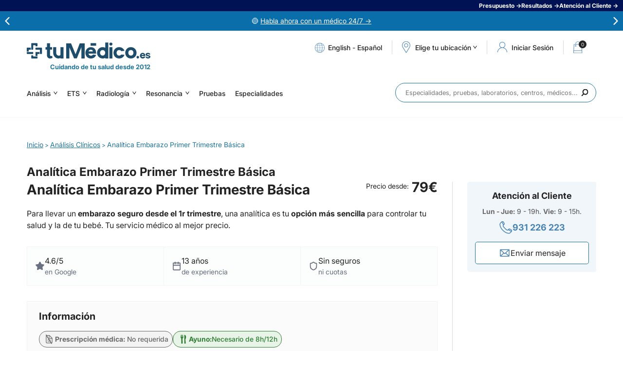

--- FILE ---
content_type: text/html; charset=iso-8859-1
request_url: https://www.tumedico.es/analisis-clinicos/analitica-embarazo-primer-trimestre-basica
body_size: 46581
content:
<!DOCTYPE html>
<html class="no-js" lang="es" dir="ltr">
<head>
  <meta http-equiv="Content-Type" content="text/html; charset=windows-1252">
  <title>Desde 79€ - Analítica Embarazo Primer Trimestre Básica</title>
  <link href="/favicon.1627364153.png" rel="icon" type="image/png">
  <link href="//www.tumedico.es/favicon.ico" rel="shortcut icon" type="image/x-icon">
  <meta name="robots" content="index, follow">
  <link rel="canonical" href="https://www.tumedico.es/analisis-clinicos/analitica-embarazo-primer-trimestre-basica">  <meta name="description" content="Analítica Embarazo Primer Trimestre Básica desde 79€! Sin cita previa, ni listas de espera. Los mejores médicos y clínicas a tu alcance. Consulta aquí.">
  <meta name="msvalidate.01" content="96A1775E6449018A09C1518FB8E12848">
  <meta name="y_key" content="">
  <meta name="google-site-verification" content="">
    <meta property="fb:app_id" content="716512675067318">
  <meta property="fb:admins" content="597289263,635114464">	
  <meta property="og:title" content="Desde 79€ - Analítica Embarazo Primer Trimestre Básica">
  <meta property="og:description" content="Analítica Embarazo Primer Trimestre Básica desde 79€! Sin cita previa, ni listas de espera. Los mejores médicos y clínicas a tu alcance. Consulta aquí.">
  <meta property="og:url" content="https://www.tumedico.es/analisis-clinicos/analitica-embarazo-primer-trimestre-basica">
  <meta property="og:image" content="https://www.tumedico.es/img-actos-medicos/436/1760086195/Analitica-Embarazo-Primer-Trimestre-Basica.jpg"> 
    <meta name="viewport" content="width=device-width, initial-scale=1, maximum-scale=2">
  <link rel="preload" href="/style/variables_1752224471.css" as="style" />
  <link rel="stylesheet" href="/style/variables_1752224471.css" type="text/css" />
      <!-- <link rel="preconnect" href="https://fonts.googleapis.com">
    <link rel="preconnect" href="https://fonts.gstatic.com" crossorigin>
    <link rel="stylesheet" href="https://fonts.googleapis.com/css2?family=Inter:wght@400;500;700&display=swap"> -->
    <link rel="preload" href="/style/swiper_1744091551.css" as="style" />
    <link rel="stylesheet" href="/style/swiper_1744091551.css" type="text/css" />
    <!-- <link rel="preload" href="/style/styles_1738664409.css" as="style" />
    <link rel="stylesheet" href="/style/styles_1738664409.css" type="text/css"> -->
    <!-- Links bloqueo -->
    <link rel="preload" href="/style/fonts_1738664409.css" as="style" />
    <link rel="stylesheet" href="/style/fonts_1738664409.css" type="text/css" />
    <link rel="preload" href="/style/html_1744719169.css" as="style" />
    <link rel="stylesheet" href="/style/html_1744719169.css" type="text/css" />
    <link rel="preload" href="/style/magnificpopup_1756189847.css" as="style" />
    <link rel="stylesheet" href="/style/magnificpopup_1756189847.css" type="text/css" />
    <link rel="preload" href="/style/autocomplete_1738664411.css" as="style" />
    <link rel="stylesheet" href="/style/autocomplete_1738664411.css" type="text/css" />
    <link rel="preload" href="/style/customscrollbar_1738664410.css" as="style" />
    <link rel="stylesheet" href="/style/customscrollbar_1738664410.css" type="text/css" />
    <link rel="preload" href="/style/slideshow_1738664410.css" as="style" />
    <link rel="stylesheet" href="/style/slideshow_1738664410.css" type="text/css" />
    <link rel="preload" href="/style/home_1753942240.css" as="style" />
    <link rel="stylesheet" href="/style/home_1753942240.css" type="text/css" />
    <link rel="preload" href="/style/footer_1738839783.css" as="style" />
    <link rel="stylesheet" href="/style/footer_1738839783.css" type="text/css" />
    <link rel="preload" href="/style/header_1744091513.css" as="style" />
    <link rel="stylesheet" href="/style/header_1744091513.css" type="text/css" />
    <link rel="preload" href="/style/poblaciones_1738664411.css" as="style" />
    <link rel="stylesheet" href="/style/poblaciones_1738664411.css" type="text/css" />
    <link rel="preload" href="/style/predictive_1744091496.css" as="style" />
    <link rel="stylesheet" href="/style/predictive_1744091496.css" type="text/css" />
    <link rel="preload" href="/style/forms_1744715411.css" as="style" />
    <link rel="stylesheet" href="/style/forms_1744715411.css" type="text/css" />
    <link rel="preload" href="/style/contents_1741680448.css" as="style" />
    <link rel="stylesheet" href="/style/contents_1741680448.css" type="text/css" />
    <link rel="preload" href="/style/landings_1738664410.css" as="style" />
    <link rel="stylesheet" href="/style/landings_1738664410.css" type="text/css" />
    <link rel="preload" href="/style/layers_1752051744.css" as="style" />
    <link rel="stylesheet" href="/style/layers_1752051744.css" type="text/css" />
    <link rel="preload" href="/style/press_1738664410.css" as="style" />
    <link rel="stylesheet" href="/style/press_1738664410.css" type="text/css" />
    <link rel="preload" href="/style/posts_1752224540.css" as="style" />
    <link rel="stylesheet" href="/style/posts_1752224540.css" type="text/css" />
    <link rel="preload" href="/style/sidebar_1738664410.css" as="style" />
    <link rel="stylesheet" href="/style/sidebar_1738664410.css" type="text/css" />
    <link rel="preload" href="/style/aboutus_1738664410.css" as="style" />
    <link rel="stylesheet" href="/style/aboutus_1738664410.css" type="text/css" />
    <link rel="preload" href="/style/services_1738664411.css" as="style" />
    <link rel="stylesheet" href="/style/services_1738664411.css" type="text/css" />
    <link rel="preload" href="/style/analysis_1750325009.css" as="style" />
    <link rel="stylesheet" href="/style/analysis_1750325009.css" type="text/css" />
    <link rel="preload" href="/style/specialties_1738664411.css" as="style" />
    <link rel="stylesheet" href="/style/specialties_1738664411.css" type="text/css" />
    <link rel="preload" href="/style/labs_1738664410.css" as="style" />
    <link rel="stylesheet" href="/style/labs_1738664410.css" type="text/css" />
    <link rel="preload" href="/style/pregnancy_1738664411.css" as="style" />
    <link rel="stylesheet" href="/style/pregnancy_1738664411.css" type="text/css" />
    <link rel="preload" href="/style/results_1763634141.css" as="style" />
    <link rel="stylesheet" href="/style/results_1763634141.css" type="text/css" />
    <link rel="preload" href="/style/appointment_1738664411.css" as="style" />
    <link rel="stylesheet" href="/style/appointment_1738664411.css" type="text/css" />
    <link rel="preload" href="/style/cart_1753361636.css" as="style" />
    <link rel="stylesheet" href="/style/cart_1753361636.css" type="text/css" />
    <link rel="preload" href="/style/gift_1738664409.css" as="style" />
    <link rel="stylesheet" href="/style/gift_1738664409.css" type="text/css" />
    <link rel="preload" href="/style/cookies_1738664411.css" as="style" />
    <link rel="stylesheet" href="/style/cookies_1738664411.css" type="text/css" />
    <link rel="preload" href="/style/prefooter_1738664411.css" as="style" />
    <link rel="stylesheet" href="/style/prefooter_1738664411.css" type="text/css" />
    <link rel="preload" href="/style/portfolio_1738664410.css" as="style" />
    <link rel="stylesheet" href="/style/portfolio_1738664410.css" type="text/css" />
    <link rel="preload" href="/style/zp_1752652857.css" as="style" />
    <link rel="stylesheet" href="/style/zp_1752652857.css" type="text/css" />
    <link rel="preload" href="/style/articulos_rel_1747749889.css" as="style" />
    <link rel="stylesheet" href="/style/articulos_rel_1747749889.css" type="text/css" />
    <link rel="preload" href="/style/reviews_1738664410.css" as="style" />
    <link rel="stylesheet" href="/style/reviews_1738664410.css" type="text/css" />
    <link rel="preload" href="/style/mobile_1760356359.css" as="style" />
    <link rel="stylesheet" href="/style/mobile_1760356359.css" type="text/css">
    <link rel="preload" href="/style/login_1752225143.css" as="style" />
    <link rel="stylesheet" href="/style/login_1752225143.css" type="text/css">
    <link rel="preload" href="/style/register_1741682755.css" as="style" />
    <link rel="stylesheet" href="/style/register_1741682755.css" type="text/css">
    <link rel="preload" href="/style/landing-rss_1752505813.css" as="style" />
    <link rel="stylesheet" href="/style/landing-rss_1752505813.css" type="text/css">
            <link rel="preload" href="https://cdn.jsdelivr.net/npm/select2@4.1.0-rc.0/dist/css/select2.min.css" as="style" />
    <link href="https://cdn.jsdelivr.net/npm/select2@4.1.0-rc.0/dist/css/select2.min.css" rel="stylesheet" />

        <link rel="stylesheet" href="/js/jquery-datetimepicker/jquery.datetimepicker.min_1738664254.css" type="text/css">
    
          <script type="application/ld+json">
  	
				{
					"@context": "https://schema.org",
					"@graph": 
					[
						{
							"@type" : "Product",
							"name" : "Analítica Embarazo Primer Trimestre Básica",
							"image" : "https://www.tumedico.es/img-actos-medicos/436/1760086195/Analitica-Embarazo-Primer-Trimestre-Basica.jpg",
							"description": "Analítica Embarazo Primer Trimestre Básica desde 89€! Sin cita previa, ni listas de espera. Los mejores médicos y clínicas a tu alcance. Consulta aquí.",
							"brand" : {
								"@type" : "Brand",
								"name" : "tuMédico.es"
							},
							
							"aggregateRating" : {
								"@type" : "AggregateRating",
								"ratingValue": "0.00",
								"reviewCount" : "0"
							},
							"offers" : {
								"@type" : "Offer",
								"url" : "https://www.tumedico.es/analisis-clinicos/analitica-embarazo-primer-trimestre-basica",
								"priceCurrency" : "EUR",
								"price" : "89",
								"priceValidUntil" : "2027-12-31",
								"itemCondition" : "https://schema.org/NewCondition",
								"availability" : "https://schema.org/InStock"
							},
							"subjectOf" : [
								{
									"@type" : "FAQPage",
									"mainEntity" : [{
							"@type": "Question",
						    "name": "¿Qué es?",
						    "acceptedAnswer": {
								"@type": "Answer",
						       	"text": "<ul> <li><strong>Sin cita previa </strong>excepto en los Laboratorios de Oviedo y Murcia</li> <li><strong>Debes ir en ayunas</strong></li> <li><strong>Resultados </strong>estimados en&nbsp;<strong>4 - 7 d&iacute;as</strong> laborables</li> </ul> <p>Es un an&aacute;lisis de sangre solicitado por el ginec&oacute;logo para comprobar el estado general de salud de la mujer durante el primer trimestre de embarazo.&nbsp;</p> <p>En funci&oacute;n de la historia cl&iacute;nica de la paciente y el criterio del m&eacute;dico, se puede optar por una anal&iacute;tica b&aacute;sica o una <a href=\"https://www.tumedico.es/analisis-clinicos/analitica-embarazo-primer-trimestre-completa\">anal&iacute;tica completa</a>.&nbsp;</p> <p>Los resultados de la prueba deben ser siempre analizados por un especialista.</p> <p><strong>&iquest;Qu&eacute; valores analiza?</strong></p> <p>Este an&aacute;lisis de sangre estudia los siguientes par&aacute;metros que ayudan a realizar una correcta evaluaci&oacute;n de la gestaci&oacute;n en su inicio:</p> <ul> <li><strong>Hemograma:</strong> El recuento sangu&iacute;neo o hemograma es un an&aacute;lisis de sangre com&uacute;n que permite evaluar y medir la cantidad de tres tipos principales de c&eacute;lulas sangu&iacute;neas: gl&oacute;bulos rojos, gl&oacute;bulos blancos y plaquetas.</li> <li><strong>Prote&iacute;nas Totales:</strong> Cuando se hace referencia a las PT en suero, se trata una medici&oacute;n aproximada de todas las prote&iacute;nas presentes en la parte l&iacute;quida de la sangre.</li> <li><strong>Grupo sangu&iacute;neo y RH:</strong> Si el RH de la madre es positivo, no hay ning&uacute;n problema. En el caso de que sea negativo, habr&aacute; que realizar una prueba denominada test de Coombs para asegurarse de que no existen anticuerpos que puedan da&ntilde;ar al feto.</li> <li><strong>Coombs indirecto</strong></li> <li><strong>VIH An:</strong> Detecci&oacute;n de anticuerpos contra el virus de la inmunodeficiencia humana. Su objetivo es tomar precauciones en el caso de un resultado positivo para evitar el contagio al hijo.</li> <li><strong>S&iacute;filis RPR:</strong> Su objetivo es detectar la infecci&oacute;n y evitar la transmisi&oacute;n al hijo.</li> <li><strong>Toxoplasma IgG An:</strong> Detecci&oacute;n de anticuerpos IgG contra toxoplasma. La toxoplasmosis es una infecci&oacute;n que puede resultar peligrosa para el feto por lo que, si la madre, no la ha pasado, debe evitar el contacto con heces de gatos y el consumo de carnes poco hechas, embutidos y verduras crudas</li> <li><strong>Urian&aacute;lisis con sedimento y cultivo de orina:</strong> An&aacute;lisis general de orina con estudio del sedimento obtenido por centrifugaci&oacute;n.Cultivo orina: Detecci&oacute;n de posibles g&eacute;rmenes en orina responsables de infecci&oacute;n.</li> <li><strong>Cribado bioqu&iacute;mico 1T:</strong> El cribado o screening prenatal es el conjunto de pruebas no invasivas que permiten identificar el riesgo de anomal&iacute;as cromos&oacute;micas en el feto como el S&iacute;ndrome de Down. El resultado de esta prueba no es determinante y la probabilidad se denomina &iacute;ndice de riesgo, expresada en forma de fracci&oacute;n (1/270). Se considera un riesgo alto un &iacute;ndice mayor a 1/270. En este caso, el ginec&oacute;logo determinar&aacute; la necesidad de realizar otro tipo de pruebas diagn&oacute;sticas como la amniocentesis.</li> </ul>"
						    }
						}]
								},
								{
									"@type" : "MedicalTest",
									"name" : "Analítica Embarazo Primer Trimestre Básica",
									"description" : "Analítica Embarazo Primer Trimestre Básica desde 89€! Sin cita previa, ni listas de espera. Los mejores médicos y clínicas a tu alcance. Consulta aquí."
								}
							]
						}
					]
				}  </script>
  <link rel="image_src" href="https://tumedico.es/img-actos-medicos/436/1760086195/Analitica-Embarazo-Primer-Trimestre-Basica.jpg">
  <!--[if lt IE 9]><script src="//html5shim.googlecode.com/svn/trunk/html5.js"></script><![endif]-->
  <style>
				.bloque-anames{display:none;}
			</style>  <script type="text/javascript"> var isWebMobile = ""; </script>
        <!-- google analytics -->
    <!-- Carga gtag una sola vez -->
<script async src="https://www.googletagmanager.com/gtag/js?id=G-4EL0C5TGLD"></script>
<script>
  window.dataLayer = window.dataLayer || [];
  function gtag(){ dataLayer.push(arguments); }

	/* 1. Consent Mode: estado por defecto (todo denegado) */
	gtag('consent','default',{
		ad_user_data: 'denied',
		ad_personalization: 'denied',
		ad_storage: 'denied',
		analytics_storage: 'denied',
		wait_for_update: 500
	});

	/* 2. Inicializaciï¿½n GA4 */
	gtag('js', new Date());
	gtag('config','G-4EL0C5TGLD',{ anonymize_ip:true });

	/* 3. Ecommerce GA4 (solo en thank-you page) */
	
	/* 4. Actualizaciï¿½n de consentimientos segï¿½n Cookiebot */
	function updateConsent(){
		if (Cookiebot.consent.statistics){
			gtag('consent','update',{ analytics_storage:'granted' });
			// Activar Microsoft Ads tambiï¿½n con statistics para mejor tracking
			if(typeof uetq !== 'undefined'){
				uetq.push('consent', 'granted');
			}
		}
    	if (Cookiebot.consent.marketing){
      		gtag('consent','update',{
				ad_user_data:'granted',
				ad_personalization:'granted',
				ad_storage:'granted'
			});
			// Activar Microsoft Ads cuando se acepta marketing
			if(typeof uetq !== 'undefined'){
				uetq.push('consent', 'granted');
			}
		}
		
		// Microsoft Ads Enhanced Conversions - solo si hay consentimiento
		if((Cookiebot.consent.statistics || Cookiebot.consent.marketing) && typeof uetq !== 'undefined'){
			// Enhanced conversions requiere consentimiento para datos personales
			uetq.push('config', '5638043', {
				'allow_enhanced_conversions': true
			});
		}
	}
	window.addEventListener('CookiebotOnConsentReady', updateConsent);
	window.addEventListener('CookiebotOnAccept', updateConsent);
  	window.addEventListener('CookiebotOnDecline', updateConsent);
</script>
    <!-- google adwords -->
    	<script>
		window.dataLayer = window.dataLayer || [];
		function gadwords(){ dataLayer.push(arguments); }
		gadwords('js', new Date());
		/*gadwords('config', 'AW-972249600');*/
			</script>
	    <!-- google tag manager -->
    <script>(function(w,d,s,l,i){w[l]=w[l]||[];w[l].push({'gtm.start':
new Date().getTime(),event:'gtm.js'});var f=d.getElementsByTagName(s)[0],
j=d.createElement(s),dl=l!='dataLayer'?'&l='+l:'';j.async=true;j.src=
'https://www.googletagmanager.com/gtm.js?id='+i+dl;f.parentNode.insertBefore(j,f);
})(window,document,'script','dataLayer','GTM-N8BB7HR');</script>    <!-- clarity -->
    <script type="text/javascript">
    (function(c,l,a,r,i,t,y){
        c[a]=c[a]||function(){(c[a].q=c[a].q||[]).push(arguments)};
        t=l.createElement(r);t.async=1;t.src="https://www.clarity.ms/tag/"+i;
        y=l.getElementsByTagName(r)[0];y.parentNode.insertBefore(t,y);
    })(window, document, "clarity", "script", "i1ndk2ilrf");
</script>        
    <!-- bing ads convertion tracking code -->
    <script>
  (function(w,d,t,r,u){
    var f,n,i;w[u]=w[u]||[],f=function(){
      var o={ti:"5638043"};o.q=w[u],w[u]=new UET(o),w[u].push("pageLoad")},n=d.createElement(t),n.src=r,n.async=1,n.onload=n.onreadystatechange=function(){var s=this.readyState;s&&s!=="loaded"&&s!=="complete"||(f(),n.onload=n.onreadystatechange=null)
    },i=d.getElementsByTagName(t)[0],i.parentNode.insertBefore(n,i)
  })(window,document,"script","//bat.bing.com/bat.js","uetq");

  </script>
<noscript><img src="//bat.bing.com/action/0?ti=5638043&Ver=2" height="0" width="0" style="display:none;visibility:hidden;" /></noscript>    <!-- Chat -->
        <!-- pixel de facebook -->
    <meta name="facebook-domain-verification" content="0o5b2j6b8e2ribatjeyjoxg9ca52nt" />  </head><body  id="page-actos-detalle">
	<!-- tradedoubler -->
		<!-- webpower -->
		<!-- Google Tag Manager (noscript) -->
	<noscript><iframe src="https://www.googletagmanager.com/ns.html?id=GTM-N8BB7HR"
	height="0" width="0" style="display:none;visibility:hidden"></iframe></noscript>
	<!-- End Google Tag Manager (noscript) -->
<!-- fb share -->
<!-- fileupload -->
<script type="text/javascript"> var urlUpload = "/fileupload/"; </script>
<div class="ayuda" style="background-color: #001254; color: #FFFFFF;">
    <div class="ayuda-list">
        
            <div class="ayuda-list-item">
                <span class="encoded-link" style="color:#FFFFFF" data-encoded="encodeLinks('4LzpjFlBIw6y04Fsc9R1XhAmKKXcFp0FU8lkG/0QLW1cEqv6jDfYuvCprPiTbmbZsqgxvHkrxTJqFpPekwi+pw==');">Presupuesto &rarr;</span>
            </div>
        
            <div class="ayuda-list-item">
                <span class="encoded-link" style="color:#FFFFFF" data-encoded="encodeLinks('4LzpjFlBIw6y04Fsc9R1XkZtViAFputecWPBOBd22o25q3yvRHBaqkdilIPKMUq1Kwl12vXSo82weMETozN2vg==');">Resultados &rarr;</span>
            </div>
        
            <div class="ayuda-list-item">
                <span class="encoded-link" style="color:#FFFFFF" data-encoded="encodeLinks('4LzpjFlBIw6y04Fsc9R1XugCQFdhVocTEcVBAaXuF38QxHXlMLc+dvRZcjRvl/Mi');">Atención al Cliente &rarr;</span>
            </div>
            </div>
</div>
<div class="mensajes" style="background-color: #096EA9; color: #FFFFFF;">
	<div class="wrapper">
        <div class="swiper-msg">
            <div class="swiper-wrapper">
		        <div class="swiper-slide"><div class="msg-wrapper"><p>&#128994;&nbsp;<span class="encoded-link-msj" data-encoded="aHR0cHM6Ly93d3cudHVtZWRpY28uZXMvdHVtZWRpY28yNC1jb25zdWx0YW9ubGluZQ%3D%3D" style="text-decoration: underline; color: #FFFFFF;">Habla ahora con un m&eacute;dico 24/7&nbsp;&rarr;</span></p></div>
</div><div class="swiper-slide"><div class="msg-wrapper"><p>&#11088;&nbsp;<span class="encoded-link-msj" data-encoded="aHR0cHM6Ly93d3cudHVtZWRpY28uZXMvZXMvbGFuL29waW5pb25lcw%3D%3D" style="text-decoration: underline; color: #FFFFFF;">Opiniones verificadas 4,6 / 5&nbsp;&rarr;</span></p></div>
</div><div class="swiper-slide"><div class="msg-wrapper"><p>&#128300;<span class="encoded-link-msj" data-encoded="aHR0cHM6Ly93d3cudHVtZWRpY28uZXMvYW5hbGlzaXMtY2xpbmljb3MvYW5hbGl0aWNhLWdlbmVyYWwv" style="text-decoration: underline; color: #FFFFFF;">An&aacute;lisis General hasta 54 par&aacute;metros&nbsp;&rarr;</span></p></div>
</div>            </div>
            <div class="msg-btn-next">
                <img width="16" height="16" src="/img/arrow-msg.svg?v=1738664168" alt="Flecha navegacion derecha"/>
            </div>
            <div class="msg-btn-prev">
                <img width="16" height="16" src="/img/arrow-msg.svg?v=1738664168" alt="Flecha navegacion izquierda"/>
            </div>
        </div>
	</div>
</div>

<div id="top" class="clear overflow">	<div class="topmobile clear overflow">
								</div>
	<header >
		<div class="wrapper top clear overflow">
			<div class="left logo">
				<a href="/" title="tuMédico.es">
				<img width="100%" height="100%" src="/img/logo-white.svg?v=20191230" alt="tuMédico.es" title="tuMédico.es" />
			</a>				<span class="slogan">Cuidando de tu salud desde 2012</span>
			</div>
						<ul class="right tops ">
									
		<li class="left langs">
			<div class="tops-langs-list">
				<span class="lang-link lang-trigger-js" data-href="en">English</span>
				<span>-</span>
				<span class="lang-link lang-reload">Español</span>
			</div>
		</li>
		<li class="left"><span></span></li>
		<li id="google_translate_element"></li>
						<!-- <li class="left tops-help"><em class="encoded-link" data-encoded="encodeLinks('landing-ayuda');"><span>Atención al Cliente</span></em></li> -->
								<!-- <li class="left"><span></span></li> -->
				<li class="left tops-geo"><a href="#" data-rel="mouseover-top" class="poblacion"><em>Elige tu ubicación</em></a></li>
				<li class="left"><span></span></li>
															<li class="left tops-user session-account">
							<i data-rel="nw-hover-top" class="acceder">
							<span>Iniciar Sesi&oacute;n</span></i>
						</li>
						<li class="left session-account">
							<a href="#" title="Registrarse" data-rel="hover-top" class="registrarse"></a>
						</li>
										<li class="left"><span></span></li>
					<li class="left tops-shop"><span class="encoded-link cesta-top" data-encoded="encodeLinks('cesta');"><i class="cesta-numcarrito">0</i></span></li>
							</ul>
			<div class="form-over-poblacion nomobile">
				
		<div class="form-over-poblacion-top clear overflow">
			<div class="left">
				<div class="questrial blue h3">Elige tu provincia</div>
				<div class="lightblue clear overflow top-provincias"><!-- --></div>
			</div>
			<div class="right">
				<div class="questrial blue h3">Elige tu municipio</div>
				<div class="lightgray clear overflow top-ciudades"><!-- --></div>
			</div>
		</div>
		<div class="form-over-poblacion-bottom"><!-- --></div>
				</div>
						<div class="right yesmobile menu-mobile">
								<nav class="left overflow">
					<span></span>
										<a href="/analisis-clinicos" title="Análisis"><i class="ico-pruebas"></i>Análisis</a><a href="/es/especialidades/71/ETS" title="ETS"><i class="ico-pruebas"></i>ETS</a><a href="/radiologia-y-ecografia" title="Radiología"><i class="ico-pruebas"></i>Radiología</a><a href="/resonancia-magnetica" title="Resonancia"><i class="ico-pruebas"></i>Resonancia</a>					<a href="/es/actos.html" title="Pruebas"><i class="ico-pruebas"></i>Pruebas</a>
					<a href="/es/especialidades.html" title="Especialidades"><i class="ico-pruebas"></i>Especialidades</a>
														</nav>
			</div>
					</div>
	</header>
		<section>
		<div class="wrapper despl clear">
			<ul class="left navs nomobile">
				<li class="left"><a href="/analisis-clinicos" title="Análisis" class="questrial">Análisis <i></i></a>
			<ul class="list">
				<li class="questrial"><a href="/analisis-clinicos/analitica-general" title="Analítica General">Analítica General</a></li><li class="questrial"><a href="/analisis-clinicos/test-del-aliento-helicobacter-pylori" title="Test Helicobacter Pylori">Test Helicobacter Pylori</a></li><li class="questrial"><a href="/analisis-clinicos/test-de-embarazo-sangre" title="Test de Embarazo en sangre">Test de Embarazo en sangre</a></li><li class="questrial"><a href="/analisis-clinicos/test-vih" title="Test VIH + Antígeno p24">Test VIH + Antígeno p24</a></li><li class="questrial"><a href="/analisis-clinicos/espermiograma-seminograma-fertilidad" title="Espermiograma">Espermiograma</a></li><li class="questrial"><a href="/analisis-clinicos/analitica-de-tiroides-completa" title="Análisis de Tiroides">Análisis de Tiroides</a></li><li class="questrial"><a href="/analisis-clinicos/hormona-antimulleriana" title="Hormona Antimulleriana">Hormona Antimulleriana</a></li><li class="questrial"><a href="/analisis-clinicos/analitica-basica-ets-enfermedades-transmision-sexual" title="Test básico de ETS">Test básico de ETS</a></li><li class="questrial"><a href="/analisis-clinicos/cariotipo" title="Cariotipo">Cariotipo</a></li><li class="questrial"><a href="/analisis-clinicos/analisis-vitamina-d-oh-25" title="Vitamina D OH-25">Vitamina D OH-25</a></li><li class="questrial"><a href="/analisis-clinicos/analitica-herpes" title="Test Herpes Bucal y Genital">Test Herpes Bucal y Genital</a></li><li class="questrial"><a href="/analisis-clinicos/analitica-completa-ets-enfermedades-transmision-sexual" title="Test Completo ETS">Test Completo ETS</a></li><li class="questrial"><a href="/analisis-clinicos/analisis-de-sifilis" title="Test de Sífilis">Test de Sífilis</a></li><li class="questrial"><a href="/analisis-clinicos/test-del-aliento-sobrecrecimiento-bacteriano-sibo" title="Test SIBO en aliento">Test SIBO en aliento</a></li><li class="questrial"><a href="/analisis-clinicos/test-de-hepatitis-c" title="Test Hepatitis C">Test Hepatitis C</a></li><li class="questrial"><a href="/analisis-clinicos/test-de-alergias-al-polen-acaros-y-gramineas" title="Test Alergias Polen, Ácaros y Gramíneas">Test Alergias Polen, Ácaros y Gramíneas</a></li><li class="questrial"><a href="/analisis-clinicos-a-medida" title="Análisis a medida">Análisis a medida</a></li>
				<li class="questrial noarrow"><span class="encoded-link" data-encoded="encodeLinks('5IlAlpySfIolGVDVs3Nrw8TCYKCcR/9+cCBMLm8wqqw=');">+ Ver más ...</span></li>
			</ul>
		</li><li class="left"><a href="/es/especialidades/71/ETS" title="ETS" class="questrial">ETS <i></i></a>
			<ul class="list">
				<li class="questrial"><a href="/analisis-clinicos/test-vih" title="Test VIH + Antígeno p24">Test VIH + Antígeno p24</a></li><li class="questrial"><a href="/analisis-clinicos/analitica-basica-ets-enfermedades-transmision-sexual" title="Test básico de ETS">Test básico de ETS</a></li><li class="questrial"><a href="/analisis-clinicos/analitica-herpes" title="Test Herpes Bucal y Genital">Test Herpes Bucal y Genital</a></li><li class="questrial"><a href="/analisis-clinicos/analitica-completa-ets-enfermedades-transmision-sexual" title="Test Completo ETS">Test Completo ETS</a></li><li class="questrial"><a href="/analisis-clinicos/analisis-de-sifilis" title="Test de Sífilis">Test de Sífilis</a></li><li class="questrial"><a href="/analisis-clinicos/test-de-hepatitis-c" title="Test Hepatitis C">Test Hepatitis C</a></li>
				<li class="questrial noarrow"><span class="encoded-link" data-encoded="encodeLinks('WB1OQX7U09yD/cYiU6T/CcI+6fAw4uKpyQ/gm3DDBCM=');">+ Ver más ...</span></li>
			</ul>
		</li><li class="left"><a href="/radiologia-y-ecografia" title="Radiología" class="questrial">Radiología <i></i></a>
			<ul class="list">
				<li class="questrial"><a href="/cardiologia/ecografia-doppler-cardiaco-color" title="Ecografía Doppler cardíaca">Ecografía Doppler cardíaca</a></li><li class="questrial"><a href="/radiologia-y-ecografia/ecografia-tiroides" title="Ecografía de Tiroides">Ecografía de Tiroides</a></li><li class="questrial"><a href="/radiologia-y-ecografia/ecografia-muscular-articular" title="Ecografía Muscular">Ecografía Muscular</a></li><li class="questrial"><a href="/radiologia-y-ecografia/ecografia-urologica" title="Ecografía Urológica">Ecografía Urológica</a></li><li class="questrial"><a href="/radiologia-y-ecografia/ecografia-abdominal" title="Ecografía Abdominal">Ecografía Abdominal</a></li><li class="questrial"><a href="/radiologia-y-ecografia/ecografia-mamaria" title="Ecografía Mamaria">Ecografía Mamaria</a></li><li class="questrial"><a href="/radiologia-y-ecografia/radiografia-de-torax" title="Radiografía de Tórax">Radiografía de Tórax</a></li><li class="questrial"><a href="/radiologia-y-ecografia/tac" title="TAC">TAC</a></li><li class="questrial"><a href="/radiologia-y-ecografia/mamografia" title="Mamografía">Mamografía</a></li><li class="questrial"><a href="/radiologia-y-ecografia/densitometria-osea" title="Densitometría ósea">Densitometría ósea</a></li><li class="questrial"><a href="/radiologia-y-ecografia/histerosalpingografia" title="Histerosalpingografía ">Histerosalpingografía </a></li><li class="questrial"><a href="/radiologia-y-ecografia/tac-dental-1-maxilar" title="TAC Dental">TAC Dental</a></li>
				<li class="questrial noarrow"><span class="encoded-link" data-encoded="encodeLinks('00LHZBr6jcimzVw5nTQLLiOGCBDLnHHe85Q7KIVMY3A=');">+ Ver más ...</span></li>
			</ul>
		</li><li class="left"><a href="/resonancia-magnetica" title="Resonancia" class="questrial">Resonancia <i></i></a>
			<ul class="list">
				<li class="questrial"><a href="/resonancia-magnetica/resonancia-magnetica-articular" title="Resonancia Magnética Articular">Resonancia Magnética Articular</a></li><li class="questrial"><a href="/resonancia-magnetica/resonancia-magnetica-lumbar-cervical-o-dorsal" title="Resonancia Lumbar, Cervical o Dorsal">Resonancia Lumbar, Cervical o Dorsal</a></li><li class="questrial"><a href="/resonancia-magnetica/resonancia-magnetica-cerebral" title="Resonancia Magnética Cerebral">Resonancia Magnética Cerebral</a></li><li class="questrial"><a href="/resonancia-magnetica/resonancia-magnetica-de-mama" title="Resonancia Magnética Mamaria">Resonancia Magnética Mamaria</a></li><li class="questrial"><a href="/resonancia-magnetica/resonancia-magnetica-de-rodilla" title="Resonancia de Rodilla">Resonancia de Rodilla</a></li>
				<li class="questrial noarrow"><span class="encoded-link" data-encoded="encodeLinks('tte6eyhU86ydKdIgdJYW+5lToW5KI79IZu/Rc/s3Xxo=');">+ Ver más ...</span></li>
			</ul>
		</li>				<li class="left active"><a href="/es/actos.html" title="Pruebas" class="questrial">Pruebas <i></i></a></li>
				<li class="left active"><a href="/es/especialidades.html" title="Especialidades" class="questrial">Especialidades <i></i></a></li>
			</ul>
												<form class="right searcher" id="buscador" method="get" action="/es/medicos.html">
				<input type="text" id="fTip" class="fTip-home" placeholder="Especialidades, pruebas, laboratorios, centros, médicos..." value="" data-placeholder-mobile="Especialidades, pruebas..." data-placeholder-desktop="Especialidades, pruebas, laboratorios, centros, médicos..."
				role="combobox"
				autocomplete="off"
				aria-describedby="helpBusqueda"
				aria-autocomplete="list"
				aria-controls="predictive-results"
				aria-expanded="false"
				/>
				<span class="subTip"><img width="15" height="16" src="/img/lupa-home.svg?v=1744091430" alt="Buscar" /></span>
				<span class="none loadTip"><img src="/img/loader-search.svg?v=1744091429" alt="Buscar" /></span>
				<input type="hidden" name="Am" value="436" />
				<input type="hidden" name="Esp" value="3" />
				<input type="hidden" name="Cp" value="Madrid" />
				<input type="submit" class="oculted" />
			</form>
			<div class="predictive clear overflow none"></div>
						<div class="left yesmobile locationCity"><div class="special-select"><label class="visually-hidden" for="select-city">Ciudad</label><select id="select-city" name="changeCity"><optgroup label="Elige tu ubicación"><option value="Elige tu ubicación">Elige tu ubicación</option></optgroup></select></div></div>			
		</div>
	</section>
	</div>
<div class="contents clear overflow  ">
	<div class="migas" itemscope itemtype="http://schema.org/BreadcrumbList">
	<span itemprop="itemListElement" itemscope itemtype="http://schema.org/ListItem"><a href="/" itemprop="item" title="tuMédico.es"><span itemprop="name">Inicio</span></a><meta itemprop="position" content="1" /></span> > <span itemprop="itemListElement" itemscope itemtype="http://schema.org/ListItem"><a href="/analisis-clinicos" itemprop="item" title="Análisis Clínicos"><span itemprop="name">Análisis Clínicos</span></a><meta itemprop="position" content="2" /></span> > <span itemprop="itemListElement" itemscope itemtype="http://schema.org/ListItem"><a href="/analisis-clinicos/analitica-embarazo-primer-trimestre-basica" class="nolink" itemprop="item"><span itemprop="name">Analítica Embarazo Primer Trimestre Básica</span></a><meta itemprop="position" content="3" /></span></div><div class="content clear overflow ">
<div class="content-top"><!-- --></div>
	<div class="content-top2"><!-- --></div>
<div class="content-middle content-middle-new clear overflow" >
<div class="titular clear overflow">
			<h2 class="blue">Analítica Embarazo Primer Trimestre Básica</h2>		</div>
<span class="none" itemprop="name">Analítica Embarazo Primer Trimestre Básica</span>
		<div id="isNotVisit"></div>
		<div class="clear analisis-page">
			<div class="left analisis-content">
				<div class="left analisis-content">
					
			<div class="h1h3 relative clear redim club double doubledesde">
				<h1 class="roboto dis">Analítica Embarazo Primer Trimestre Básica</h1>
				<span class="right">
					<div class="seo-price">Precio tuMédico.es desde: 79&euro;</div>
					
				<b class="roboto right">79&euro;</b>
				<em class="right">Precio  desde:</em>
			
				</span>
				<i></i>
			</div>
			<div class="clear overflow analisis-text">
				
				<div class="analisis-info">
					<div class="minheight">
						
						<p>Para llevar un <b>embarazo seguro desde el 1r trimestre</b>, una analítica es tu <b>opción más sencilla</b> para controlar tu salud y la de tu bebé. Tu servicio médico al mejor precio.</p>
					</div>
					<!-- <a href="#result-search" class="ver-cuadro-medico" title="Ver Cuadro Médico">Ver Cuadro Médico</a> -->
				</div>
			</div>
		
        <div class="bs-container">
            <div class="bs-content bs-content-1">
                <div class="bs-icon">
                    <img width="20" height="20" src="/img/seguro_star.svg?v=1760072799" alt="4.6 en Google" title="4.6 en Google" />
                </div>
                <div class="bs-info">
                    <span>4.6/5</span>
                    <span class="bs-info-mini">en Google</span>
                </div>
            </div>
            <div class="bs-content bs-content-2">
                <div class="bs-icon">
                    <img width="20" height="20" src="/img/seguros_calendar.svg?v=1760072799" alt="13 años de experiencia" title="13 años de experiencia" />
                </div>
                <div class="bs-info">
                    <span>13 años</span>
                    <span class="bs-info-mini">de experiencia</span>
                </div>
            </div>
            <div class="bs-content bs-content-3">
                <div class="bs-icon">
                    <img width="20" height="20" src="/img/seguro_cuotas.svg?v=1760072799" alt="Sin seguros ni cuotas" title="Sin seguros ni cuotas"/>
                </div>
                <div class="bs-info">
                    <span>Sin seguros</span>
                    <span class="bs-info-mini">ni cuotas</span>
                </div>
            </div>
        </div>
    <div class="bloque-inf-adicional">
			
			<div class="tmd-prescrip">
				<div class="tmd-prescrip-title">Información</div>
				<div class="tmd-prescrip-content">
					
			<div class="tmd-prescrip-badge no-require">
				<div class="tmd-img">
					<img src="/img/no-prescrip.svg?v=1760072799" alt="NO requiere prescripción" title="NO requiere prescripción" />
				</div>
				<div class="tmd-prescrip-badge-wrapper">
					<strong>Prescripción médica:</strong> No requerida
				</div>
			</div>
					<div class="tmd-ayuno-badge a-require">
						<div class="tmd-img">
							<img src="/img/no-ayuno.svg?v=1760073400" alt="Requiere ayuno" />
						</div>
						<strong>Ayuno:</strong> Necesario de 8h/12h
					</div>
				</div>
				
			</div>
		
			
			
				<div class="perfiles-marcadores">
					<div class="perfiles-marcadores-nav">
						<div class="perfiles-marcadores-tabs">
							<a href="#" data-id="0" class="active">En sangre</a>
							<a href="#" data-id="1">En orina</a>
						</div>
					</div>
					<div class="perfiles-marcadores-content" id="perfil-0">
						
						<p class="perfiles-marcadores-links">
							<span class="perfiles-marcadores-item">Hemograma completo</span><span class="perfiles-marcadores-item">Proteínas Totales</span><span class="perfiles-marcadores-item">Grupo Sanguíneo y RH</span><span class="perfiles-marcadores-item">Coombs Indirecto</span><span class="perfiles-marcadores-item">Test VIH (Anticuerpos 1 y 2)</span><span class="perfiles-marcadores-item">Sífilis (RPR)</span><span class="perfiles-marcadores-item">Toxoplasmosis IgG</span><span class="perfiles-marcadores-item">Cribado Bioquímico - Primer trimestre</span>
						</p>
					
					</div>
					<div class="perfiles-marcadores-content none" id="perfil-1">
						<p class="perfiles-marcadores-links">
							<span class="perfiles-marcadores-item">Sedimento (orina)</span><span class="perfiles-marcadores-item">Urocultivo de Infecciones</span>
						</p>
					</div>
				</div>
			
		</div><div id="result-search">
				<div class="analisis-centro clear overflow">
					<div class="analisis-content-title-block questrial blue">Ciudades disponibles</div>
					<p>A continuación te mostramos las ciudades en dónde puedes realizar el servicio de <b>Analítica Embarazo Primer Trimestre Básica</b>.</p>
					<p><strong class="questrial">Top ciudades más importantes:</strong></p>
					<ul class="top-cities">
						<li><a href="/analisis-clinicos/analitica-embarazo-primer-trimestre-basica/alicante" title="Alicante">Alicante</a></li><li><a href="/analisis-clinicos/analitica-embarazo-primer-trimestre-basica/barcelona" title="Barcelona">Barcelona</a></li><li><a href="/analisis-clinicos/analitica-embarazo-primer-trimestre-basica/girona" title="Girona">Girona</a></li><li><a href="/analisis-clinicos/analitica-embarazo-primer-trimestre-basica/madrid" title="Madrid">Madrid</a></li><li><a href="/analisis-clinicos/analitica-embarazo-primer-trimestre-basica/malaga" title="Málaga">Málaga</a></li><li><a href="/analisis-clinicos/analitica-embarazo-primer-trimestre-basica/sevilla" title="Sevilla">Sevilla</a></li><li><a href="/analisis-clinicos/analitica-embarazo-primer-trimestre-basica/valencia" title="Valencia">Valencia</a></li>
					</ul>
					<ul class="top-cities"><li class="none"><a href="/analisis-clinicos/analitica-embarazo-primer-trimestre-basica/a-coruna" title="A Coruña">A Coruña</a></li><li class="none"><a href="/analisis-clinicos/analitica-embarazo-primer-trimestre-basica/ajalvir" title="Ajalvir">Ajalvir</a></li><li class="none"><a href="/analisis-clinicos/analitica-embarazo-primer-trimestre-basica/albacete" title="Albacete">Albacete</a></li><li class="none"><a href="/analisis-clinicos/analitica-embarazo-primer-trimestre-basica/alcala-de-guadaira" title="Alcala de Guadaira">Alcala de Guadaira</a></li><li class="none"><a href="/analisis-clinicos/analitica-embarazo-primer-trimestre-basica/alcala-de-henares" title="Alcalá de Henares">Alcalá de Henares</a></li><li class="none"><a href="/analisis-clinicos/analitica-embarazo-primer-trimestre-basica/algeciras" title="Algeciras">Algeciras</a></li><li class="none"><a href="/analisis-clinicos/analitica-embarazo-primer-trimestre-basica/almeria" title="Almería">Almería</a></li><li class="none"><a href="/analisis-clinicos/analitica-embarazo-primer-trimestre-basica/antequera" title="Antequera">Antequera</a></li><li class="none"><a href="/analisis-clinicos/analitica-embarazo-primer-trimestre-basica/aranjuez" title="Aranjuez">Aranjuez</a></li><li class="none"><a href="/analisis-clinicos/analitica-embarazo-primer-trimestre-basica/arenys-de-mar" title="Arenys de Mar">Arenys de Mar</a></li><li class="none"><a href="/analisis-clinicos/analitica-embarazo-primer-trimestre-basica/arrasate" title="Arrasate">Arrasate</a></li><li class="none"><a href="/analisis-clinicos/analitica-embarazo-primer-trimestre-basica/arrecife" title="Arrecife">Arrecife</a></li><li class="none"><a href="/analisis-clinicos/analitica-embarazo-primer-trimestre-basica/avila" title="Ávila">Ávila</a></li><li class="none"><a href="/analisis-clinicos/analitica-embarazo-primer-trimestre-basica/badalona" title="Badalona">Badalona</a></li><li class="none"><a href="/analisis-clinicos/analitica-embarazo-primer-trimestre-basica/beasain" title="Beasain">Beasain</a></li><li class="none"><a href="/analisis-clinicos/analitica-embarazo-primer-trimestre-basica/blanes" title="Blanes">Blanes</a></li><li class="none"><a href="/analisis-clinicos/analitica-embarazo-primer-trimestre-basica/caceres" title="Cáceres">Cáceres</a></li><li class="none"><a href="/analisis-clinicos/analitica-embarazo-primer-trimestre-basica/cadiz" title="Cádiz">Cádiz</a></li><li class="none"><a href="/analisis-clinicos/analitica-embarazo-primer-trimestre-basica/cambrils" title="Cambrils">Cambrils</a></li><li class="none"><a href="/analisis-clinicos/analitica-embarazo-primer-trimestre-basica/cardedeu" title="Cardedeu">Cardedeu</a></li><li class="none"><a href="/analisis-clinicos/analitica-embarazo-primer-trimestre-basica/castelldefels" title="Castelldefels">Castelldefels</a></li><li class="none"><a href="/analisis-clinicos/analitica-embarazo-primer-trimestre-basica/castellon-de-la-plana" title="Castellón de la Plana">Castellón de la Plana</a></li><li class="none"><a href="/analisis-clinicos/analitica-embarazo-primer-trimestre-basica/cerdanyola-del-valles" title="Cerdanyola del Valles">Cerdanyola del Valles</a></li><li class="none"><a href="/analisis-clinicos/analitica-embarazo-primer-trimestre-basica/ciudad-real" title="Ciudad Real">Ciudad Real</a></li><li class="none"><a href="/analisis-clinicos/analitica-embarazo-primer-trimestre-basica/cordoba" title="Córdoba">Córdoba</a></li><li class="none"><a href="/analisis-clinicos/analitica-embarazo-primer-trimestre-basica/figueres" title="Figueres">Figueres</a></li><li class="none"><a href="/analisis-clinicos/analitica-embarazo-primer-trimestre-basica/fuengirola" title="Fuengirola">Fuengirola</a></li><li class="none"><a href="/analisis-clinicos/analitica-embarazo-primer-trimestre-basica/gava" title="Gava">Gava</a></li><li class="none"><a href="/analisis-clinicos/analitica-embarazo-primer-trimestre-basica/gijon" title="Gijón">Gijón</a></li><li class="none"><a href="/analisis-clinicos/analitica-embarazo-primer-trimestre-basica/granada" title="Granada">Granada</a></li><li class="none"><a href="/analisis-clinicos/analitica-embarazo-primer-trimestre-basica/guadalajara" title="Guadalajara">Guadalajara</a></li><li class="none"><a href="/analisis-clinicos/analitica-embarazo-primer-trimestre-basica/huelva" title="Huelva">Huelva</a></li><li class="none"><a href="/analisis-clinicos/analitica-embarazo-primer-trimestre-basica/ibiza" title="Ibiza">Ibiza</a></li><li class="none"><a href="/analisis-clinicos/analitica-embarazo-primer-trimestre-basica/igualada" title="Igualada">Igualada</a></li><li class="none"><a href="/analisis-clinicos/analitica-embarazo-primer-trimestre-basica/illescas" title="Illescas">Illescas</a></li><li class="none"><a href="/analisis-clinicos/analitica-embarazo-primer-trimestre-basica/irun" title="Irún">Irún</a></li><li class="none"><a href="/analisis-clinicos/analitica-embarazo-primer-trimestre-basica/jerez-de-la-frontera" title="Jerez de la Frontera">Jerez de la Frontera</a></li><li class="none"><a href="/analisis-clinicos/analitica-embarazo-primer-trimestre-basica/l-hospitalet-de-llobregat" title="L' Hospitalet de Llobregat">L' Hospitalet de Llobregat</a></li><li class="none"><a href="/analisis-clinicos/analitica-embarazo-primer-trimestre-basica/las-palmas-de-gran-canaria" title="Las Palmas de Gran Canaria">Las Palmas de Gran Canaria</a></li><li class="none"><a href="/analisis-clinicos/analitica-embarazo-primer-trimestre-basica/leganes" title="Leganés">Leganés</a></li><li class="none"><a href="/analisis-clinicos/analitica-embarazo-primer-trimestre-basica/leon" title="León">León</a></li><li class="none"><a href="/analisis-clinicos/analitica-embarazo-primer-trimestre-basica/lleida" title="Lleida">Lleida</a></li><li class="none"><a href="/analisis-clinicos/analitica-embarazo-primer-trimestre-basica/lloret-de-mar" title="Lloret de Mar">Lloret de Mar</a></li><li class="none"><a href="/analisis-clinicos/analitica-embarazo-primer-trimestre-basica/logrono" title="Logroño">Logroño</a></li><li class="none"><a href="/analisis-clinicos/analitica-embarazo-primer-trimestre-basica/lugo" title="Lugo">Lugo</a></li><li class="none"><a href="/analisis-clinicos/analitica-embarazo-primer-trimestre-basica/manresa" title="Manresa">Manresa</a></li><li class="none"><a href="/analisis-clinicos/analitica-embarazo-primer-trimestre-basica/mao" title="Maó">Maó</a></li><li class="none"><a href="/analisis-clinicos/analitica-embarazo-primer-trimestre-basica/marbella" title="Marbella">Marbella</a></li><li class="none"><a href="/analisis-clinicos/analitica-embarazo-primer-trimestre-basica/mataro" title="Mataró">Mataró</a></li><li class="none"><a href="/analisis-clinicos/analitica-embarazo-primer-trimestre-basica/mompia" title="Mompia">Mompia</a></li><li class="none"><a href="/analisis-clinicos/analitica-embarazo-primer-trimestre-basica/mostoles" title="Móstoles">Móstoles</a></li><li class="none"><a href="/analisis-clinicos/analitica-embarazo-primer-trimestre-basica/murcia" title="Murcia">Murcia</a></li><li class="none"><a href="/analisis-clinicos/analitica-embarazo-primer-trimestre-basica/oviedo" title="Oviedo">Oviedo</a></li><li class="none"><a href="/analisis-clinicos/analitica-embarazo-primer-trimestre-basica/palafrugell" title="Palafrugell">Palafrugell</a></li><li class="none"><a href="/analisis-clinicos/analitica-embarazo-primer-trimestre-basica/palencia" title="Palencia">Palencia</a></li><li class="none"><a href="/analisis-clinicos/analitica-embarazo-primer-trimestre-basica/palma-de-mallorca" title="Palma de Mallorca">Palma de Mallorca</a></li><li class="none"><a href="/analisis-clinicos/analitica-embarazo-primer-trimestre-basica/pamplona" title="Pamplona">Pamplona</a></li><li class="none"><a href="/analisis-clinicos/analitica-embarazo-primer-trimestre-basica/parla" title="Parla">Parla</a></li><li class="none"><a href="/analisis-clinicos/analitica-embarazo-primer-trimestre-basica/plasencia" title="Plasencia">Plasencia</a></li><li class="none"><a href="/analisis-clinicos/analitica-embarazo-primer-trimestre-basica/ponferrada" title="Ponferrada">Ponferrada</a></li><li class="none"><a href="/analisis-clinicos/analitica-embarazo-primer-trimestre-basica/pontevedra" title="Pontevedra">Pontevedra</a></li><li class="none"><a href="/analisis-clinicos/analitica-embarazo-primer-trimestre-basica/pozuelo-de-alarcon" title="Pozuelo de Alarcón">Pozuelo de Alarcón</a></li><li class="none"><a href="/analisis-clinicos/analitica-embarazo-primer-trimestre-basica/puerto-de-la-cruz" title="Puerto de la Cruz">Puerto de la Cruz</a></li><li class="none"><a href="/analisis-clinicos/analitica-embarazo-primer-trimestre-basica/roses" title="Roses">Roses</a></li><li class="none"><a href="/analisis-clinicos/analitica-embarazo-primer-trimestre-basica/rubi" title="Rubi">Rubi</a></li><li class="none"><a href="/analisis-clinicos/analitica-embarazo-primer-trimestre-basica/sabadell" title="Sabadell">Sabadell</a></li><li class="none"><a href="/analisis-clinicos/analitica-embarazo-primer-trimestre-basica/salamanca" title="Salamanca">Salamanca</a></li><li class="none"><a href="/analisis-clinicos/analitica-embarazo-primer-trimestre-basica/san-sebastian" title="San Sebastián">San Sebastián</a></li><li class="none"><a href="/analisis-clinicos/analitica-embarazo-primer-trimestre-basica/sant-adria-de-besos" title="Sant Adria del Besos">Sant Adria del Besos</a></li><li class="none"><a href="/analisis-clinicos/analitica-embarazo-primer-trimestre-basica/sant-cugat-del-valles" title="Sant Cugat del Vallés">Sant Cugat del Vallés</a></li><li class="none"><a href="/analisis-clinicos/analitica-embarazo-primer-trimestre-basica/santa-cruz-de-la-palma" title="Santa Cruz de la Palma">Santa Cruz de la Palma</a></li><li class="none"><a href="/analisis-clinicos/analitica-embarazo-primer-trimestre-basica/santa-cruz-de-tenerife" title="Santa Cruz de Tenerife">Santa Cruz de Tenerife</a></li><li class="none"><a href="/analisis-clinicos/analitica-embarazo-primer-trimestre-basica/santander" title="Santander">Santander</a></li><li class="none"><a href="/analisis-clinicos/analitica-embarazo-primer-trimestre-basica/santiago-de-compostela" title="Santiago de Compostela">Santiago de Compostela</a></li><li class="none"><a href="/analisis-clinicos/analitica-embarazo-primer-trimestre-basica/tarragona" title="Tarragona">Tarragona</a></li><li class="none"><a href="/analisis-clinicos/analitica-embarazo-primer-trimestre-basica/terrassa" title="Terrassa">Terrassa</a></li><li class="none"><a href="/analisis-clinicos/analitica-embarazo-primer-trimestre-basica/toledo" title="Toledo">Toledo</a></li><li class="none"><a href="/analisis-clinicos/analitica-embarazo-primer-trimestre-basica/tolosa" title="Tolosa">Tolosa</a></li><li class="none"><a href="/analisis-clinicos/analitica-embarazo-primer-trimestre-basica/torrelavega" title="Torrelavega">Torrelavega</a></li><li class="none"><a href="/analisis-clinicos/analitica-embarazo-primer-trimestre-basica/tortosa" title="Tortosa">Tortosa</a></li><li class="none"><a href="/analisis-clinicos/analitica-embarazo-primer-trimestre-basica/valladolid" title="Valladolid">Valladolid</a></li><li class="none"><a href="/analisis-clinicos/analitica-embarazo-primer-trimestre-basica/vic" title="Vic">Vic</a></li><li class="none"><a href="/analisis-clinicos/analitica-embarazo-primer-trimestre-basica/vigo" title="Vigo">Vigo</a></li><li class="none"><a href="/analisis-clinicos/analitica-embarazo-primer-trimestre-basica/vilagarcia-de-arousa" title="Vilagarcía de Arousa">Vilagarcía de Arousa</a></li><li class="none"><a href="/analisis-clinicos/analitica-embarazo-primer-trimestre-basica/vilanova-i-la-geltru" title="Vilanova i la Geltrú">Vilanova i la Geltrú</a></li><li class="none"><a href="/analisis-clinicos/analitica-embarazo-primer-trimestre-basica/vitoria" title="Vitoria">Vitoria</a></li><li class="none"><a href="/analisis-clinicos/analitica-embarazo-primer-trimestre-basica/zamora" title="Zamora">Zamora</a></li><li class="none"><a href="/analisis-clinicos/analitica-embarazo-primer-trimestre-basica/zaragoza" title="Zaragoza">Zaragoza</a></li></ul><p><a href="#" class="questrial cities-more">[+] Ver el resto de las ciudades</a></p>
				</div>		
			</div>
					<div class="blog-seo blog-seo-without-list">
						<div class="analisis-content-title-block questrial blue">Información sobre el servicio</div>
						<div class="analisis-descripcion big-desc" itemprop="description">
							<ul class="anames" style="margin-top:10px;">
								<li><a href="#texth1">¿Qué es?</a></li><li><a href="#hcondiciones">Condiciones</a></li>
							</ul>						
							<h2 class="questrial blog-seo-tit">¿Qué es?</h2><a id="texth1" class="aname" name="texth1"></a><ul>
<li><strong>Sin cita previa </strong>excepto en los Laboratorios de Oviedo y Murcia</li>
<li><strong>Debes ir en ayunas</strong></li>
<li><strong>Resultados </strong>estimados en&nbsp;<strong>4 - 7 d&iacute;as</strong> laborables</li>
</ul>
<p>Es un an&aacute;lisis de sangre solicitado por el ginec&oacute;logo para comprobar el estado general de salud de la mujer durante el primer trimestre de embarazo.&nbsp;</p>
<p>En funci&oacute;n de la historia cl&iacute;nica de la paciente y el criterio del m&eacute;dico, se puede optar por una anal&iacute;tica b&aacute;sica o una <a href="https://www.tumedico.es/analisis-clinicos/analitica-embarazo-primer-trimestre-completa">anal&iacute;tica completa</a>.&nbsp;</p>
<p>Los resultados de la prueba deben ser siempre analizados por un especialista.</p>
<p><strong>&iquest;Qu&eacute; valores analiza?</strong></p>
<p>Este an&aacute;lisis de sangre estudia los siguientes par&aacute;metros que ayudan a realizar una correcta evaluaci&oacute;n de la gestaci&oacute;n en su inicio:</p>
<ul>
<li><strong>Hemograma:</strong> El recuento sangu&iacute;neo o hemograma es un an&aacute;lisis de sangre com&uacute;n que permite evaluar y medir la cantidad de tres tipos principales de c&eacute;lulas sangu&iacute;neas: gl&oacute;bulos rojos, gl&oacute;bulos blancos y plaquetas.</li>
<li><strong>Prote&iacute;nas Totales:</strong> Cuando se hace referencia a las PT en suero, se trata una medici&oacute;n aproximada de todas las prote&iacute;nas presentes en la parte l&iacute;quida de la sangre.</li>
<li><strong>Grupo sangu&iacute;neo y RH:</strong> Si el RH de la madre es positivo, no hay ning&uacute;n problema. En el caso de que sea negativo, habr&aacute; que realizar una prueba denominada test de Coombs para asegurarse de que no existen anticuerpos que puedan da&ntilde;ar al feto.</li>
<li><strong>Coombs indirecto</strong></li>
<li><strong>VIH An:</strong> Detecci&oacute;n de anticuerpos contra el virus de la inmunodeficiencia humana. Su objetivo es tomar precauciones en el caso de un resultado positivo para evitar el contagio al hijo.</li>
<li><strong>S&iacute;filis RPR:</strong> Su objetivo es detectar la infecci&oacute;n y evitar la transmisi&oacute;n al hijo.</li>
<li><strong>Toxoplasma IgG An:</strong> Detecci&oacute;n de anticuerpos IgG contra toxoplasma. La toxoplasmosis es una infecci&oacute;n que puede resultar peligrosa para el feto por lo que, si la madre, no la ha pasado, debe evitar el contacto con heces de gatos y el consumo de carnes poco hechas, embutidos y verduras crudas</li>
<li><strong>Urian&aacute;lisis con sedimento y cultivo de orina:</strong> An&aacute;lisis general de orina con estudio del sedimento obtenido por centrifugaci&oacute;n.Cultivo orina: Detecci&oacute;n de posibles g&eacute;rmenes en orina responsables de infecci&oacute;n.</li>
<li><strong>Cribado bioqu&iacute;mico 1T:</strong> El cribado o screening prenatal es el conjunto de pruebas no invasivas que permiten identificar el riesgo de anomal&iacute;as cromos&oacute;micas en el feto como el S&iacute;ndrome de Down. El resultado de esta prueba no es determinante y la probabilidad se denomina &iacute;ndice de riesgo, expresada en forma de fracci&oacute;n (1/270). Se considera un riesgo alto un &iacute;ndice mayor a 1/270. En este caso, el ginec&oacute;logo determinar&aacute; la necesidad de realizar otro tipo de pruebas diagn&oacute;sticas como la amniocentesis.</li>
</ul><span id="conditions"></span></div>
						
					</div>
				
				</div>
			</div>
	<div class="right analisis-sidebar">
				<div class="como-comprar sidebar-atencion">
					<div class="como-comprar-blocks">
						<div class="como-comprar-phases como-comprar-phases-">
							
						</div>
						<div class="como-comprar-contacto">
							<div class="como-comprar-contacto-title">
								Atención al Cliente
							</div>
							<div class="como-comprar-horario"><b>Lun - Jue:</b> 9 - 19h. <b>Vie:</b> 9 - 15h.</div>
							<a class="como-comprar-contacto-tlf" href="tel:931226223">
								<img width="27" height="27" src="/img/phone.svg?v=1738664171" alt="Atención al Cliente" title="Atención al Cliente">
								931 226 223
							</a>
							<span class="encoded-link como-comprar-contacto-email" data-encoded="encodeLinks('4LzpjFlBIw6y04Fsc9R1XugCQFdhVocTEcVBAaXuF38QxHXlMLc+dvRZcjRvl/Mi');">
		<img width="24" height="24" src="/img/emailCheckout.svg?v=1738664168" alt="Enviar mensaje atención al cliente" title="Enviar mensaje atención al cliente">
		Enviar mensaje
	</span>
						</div>
					</div>
				</div>
			</div></div></div></div><div class="content-bottom analisis-bottom"><!-- --></div><div class="content-top analisis-top"><!-- --></div>
			<div class="content-middle analisis-rel clear overflow">
				<div class="analisis-rel-buttons clear overflow">
					<h4 class="questrial active" title="PruebasRelacionadas"><a href="#tabs0"><span class="roboto">Pruebas</span>Relacionadas</a></h4>
				</div>
				
		<div id="tabs0" class="analisis-rel-relacionadas tab">
			
		<div class="acto-destacado left ">
			
			<div class="left texto no-foto">
				<h3 class="questrial"><a href="/analisis-clinicos/analitica-de-inmunoglobulina" title="Analítica de Inmunoglobulina" class="blue" aria-label="Analítica de Inmunoglobulina">Analítica de Inmunoglobulina</a></h3>
				<p>Las Inmunoglobulinas son anticuerpos producidos por el sistema inmune que ayudan a proteger al cuerpo contra infecciones. Existen tres tipos principales (IgA, IgG, IgM) que son analizadas en este test.</p>
			</div>
			<div class="clear overflow  banda">
				
			<div class="left">
				<span class="price-desde">Precio tuMédico.es desde:</span> <b class="roboto">29&euro;</b>
			</div>
		
				<span class="encoded-link more questrial right" data-encoded="encodeLinks('WfWdzyTV3O8ir9CM3bmazluZQHIr/2kPXvqA2aj65msLsFAji80W/Y7zGYDie554K4/8mli9DiXIIRLHrInXubrOe5KCtoXfLOYmje8PtozToltPWx8zxhDVqP3fc+f6');" title="Mas info">Más info</a>
			</div>
		</div>
	
		<div class="acto-destacado left ">
			
			<div class="left texto no-foto">
				<h3 class="questrial"><a href="/analisis-clinicos/analitica-embarazo-segundo-trimestre" title="Analítica Embarazo Segundo Trimestre" class="blue" aria-label="Analítica Embarazo Segundo Trimestre">Analítica Embarazo Segundo Trimestre</a></h3>
				<p>¡Todos los meses son <b>importantes</b> en un embarazo! No bajes la guardia y <b>lleva un control de tu salud y la de tu bebé</b> con sólo una muestra de sangre.</p>
			</div>
			<div class="clear overflow  banda">
				
			<div class="left">
				<span class="price-desde">Precio tuMédico.es desde:</span> <b class="roboto">49&euro;</b>
			</div>
		
				<span class="encoded-link more questrial right" data-encoded="encodeLinks('WfWdzyTV3O8ir9CM3bmazluZQHIr/2kPXvqA2aj65mv8/Xf1ilPbEYqjY5qF7lr1mQZcMzeoUuTc8yLrgORS6Xym1NrjsawR7HPpJMYQ+pOig3AgGxHoBn5f+FYOFY3W/K5/3fXma2p6PtknYZB8b81TyywB2tSYiulnvqWBi8Y=');" title="Mas info">Más info</a>
			</div>
		</div>
	
		<div class="acto-destacado left ">
			
			<div class="left texto no-foto">
				<h3 class="questrial"><a href="/analisis-clinicos/analitica-embarazo-tercer-trimestre" title="Analítica Embarazo Tercer Trimestre" class="blue" aria-label="Analítica Embarazo Tercer Trimestre">Analítica Embarazo Tercer Trimestre</a></h3>
				<p>El <b>tercer trimestre</b> de un embarazo es <b>clave</b> para la salud de la madre y la del bebé. Si quieres llevar un <b>control hasta el último momento</b>, una analítica es tu respuesta.</p>
			</div>
			<div class="clear overflow  banda">
				
			<div class="left">
				<span class="price-desde">Precio tuMédico.es desde:</span> <b class="roboto">32&euro;</b>
			</div>
		
				<span class="encoded-link more questrial right" data-encoded="encodeLinks('WfWdzyTV3O8ir9CM3bmazluZQHIr/2kPXvqA2aj65mv8/Xf1ilPbEYqjY5qF7lr1mQZcMzeoUuTc8yLrgORS6bvSJE2LxGeLpi2we/PseO+YXcMIQIS3lM9ZMTMQdptiIbZ8F7q7d/MNAfDbKtVPwM1TyywB2tSYiulnvqWBi8Y=');" title="Mas info">Más info</a>
			</div>
		</div>
	
		<div class="acto-destacado left ">
			
			<div class="left texto no-foto">
				<h3 class="questrial"><a href="/analisis-clinicos/test-de-embarazo-sangre" title="Test de embarazo en sangre" class="blue" aria-label="Test de embarazo en sangre">Test de embarazo en sangre</a></h3>
				<p> ¿Crees que puedes estar embarazada? Con nuestra prueba de embarazo en sangre con cuantificación de la Beta HCG obtendrás un resultado rápido y fiable en 24-48 horas.  Con una fiabilidad del 99,9 %, este análisis permite detectar el embarazo incluso antes de la falta menstrual.</p>
			</div>
			<div class="clear overflow  banda">
				
			<div class="left">
				<span class="price-desde">Precio tuMédico.es desde:</span> <b class="roboto">9&euro;</b>
			</div>
		
				<span class="encoded-link more questrial right" data-encoded="encodeLinks('WfWdzyTV3O8ir9CM3bmazluZQHIr/2kPXvqA2aj65mtqt16xS/V8iuybK6iWxNnkMKrx/VsTlNq6LSZPcaRermlStD0rfw/x6FOhC5QQ7bEMc0epapsusB3mB4jHU9sO');" title="Mas info">Más info</a>
			</div>
		</div>
	
		</div>
	
				
			</div>
	<div><div></div>
<div class="content-bottom"><!-- --></div>
</div>
</div>
<script type="text/javascript">
document.addEventListener('DOMContentLoaded', function () {
const accordionHeaders = document.querySelectorAll('.portfolio-accordion h3');
const accordionContents = document.querySelectorAll('.portfolio-accordion-content');
if (accordionContents.length > 0) {
accordionContents[0].classList.add('open');
accordionHeaders[0].classList.add('active');
}
accordionHeaders.forEach((header) => {
header.addEventListener('click', () => {
const content = header.nextElementSibling;
if (content.classList.contains('open')) {
content.classList.remove('open');
header.classList.remove('active');
} else {
accordionContents.forEach((c) => c.classList.remove('open'));
accordionHeaders.forEach((h) => h.classList.remove('active'));
content.classList.add('open');
header.classList.add('active');
}
});
});
});
</script><div class="clear overflow fin"><!-- --></div><div  id="bottom">
	<!--  -->		
		<style>
			#bottom {
				background: 0 none!important;
			}
			.prefooter-div {
    			position: relative;
    			padding-top: 0px;
    			margin-top: 80px;
    			overflow: hidden;
			}
			.prefooter { 
    			background-color: var(--color); 
    			min-height: 500px;
			} 
			.prefooter-img {
    			background-image: url("/img/prefooter-background.2024.png");
    			background-repeat: no-repeat;
    			background-position: bottom right;
    			background-size: 100%;
    			position: absolute;
    			bottom: 0px;
    			right: 0px;
    			width: 538px;
    			height: 610px;
			}
			.prefooter-links {
				padding-right: 450px;
				column-gap: 20px;
			}
			.prefooter-column_title {
				font-size: 13.5px;
    			line-height: 24px;
    			font-weight: 500;
			}
			.prefooter-title__text {
				max-width: 570px;
			}
			.prefooter-links li {
				font-size: 12px;
			}
			
			@media (max-width: 1189px) {
				.prefooter {
					min-height: none;
				}
				.prefooter-div {
				    padding-top: 80px;
    				margin-top: 0px;
    			}
				.prefooter-img { 
					display: none;
				}
				.prefooter-links {
					padding-right: 10px;
					column-gap: 10px;
				}
				.prefooter-column_title {
					font-size: 12px;
				}
				.prefooter-title__text {
					max-width: none;
				}
				.prefooter-links li {
					font-size: 11px;
				}
			}
		</style>
		<div class="prefooter-div">
			<div class="clear overflow prefooter">
				<div class="wrapper prefooter-title"><div class="prefooter-title__text">Los mejores servicios de diagnóstico y análisis clínicos</div></div>
				<div class="wrapper prefooter-links">
					
			<div class="prefooter-column">
				<div class="prefooter-column_title">Especialidades</div>
				<ul><li><a href="https://www.tumedico.es/alergologia" class="prefooter-link">Alergología</a></li><li><a href="https://www.tumedico.es/aparato-digestivo" class="prefooter-link">Aparato digestivo</a></li><li><a href="https://www.tumedico.es/cardiologia" class="prefooter-link">Cardiología</a></li><li><a href="https://www.tumedico.es/dermatologia" class="prefooter-link">Dermatología</a></li><li><a href="https://www.tumedico.es/endocrinologia-y-nutricion" class="prefooter-link">Endocrinología y Nutrición</a></li><li><a href="https://www.tumedico.es/ginecologia-y-obstetricia" class="prefooter-link">Ginecología y obstetricia</a></li><li><a href="https://www.tumedico.es/neurologia-y-neurofisiologia" class="prefooter-link">Neurología y neurofisiología</a></li><li><a href="https://www.tumedico.es/otorrinolaringologia" class="prefooter-link">Otorrinolaringología</a></li><li><a href="https://www.tumedico.es/traumatologia" class="prefooter-link">Traumatología</a></li><li><a href="https://www.tumedico.es/urologia" class="prefooter-link">Urología</a></li><li><span class="prefooter-link encoded-link" data-encoded="encodeLinks('4LzpjFlBIw6y04Fsc9R1XnvqwfVzopzNQDLeSPLCcC0JKiOs0EHsS6EPuwcAjg+a');">[ + Ver más ]</span></li></ul>
			</div>
		
			<div class="prefooter-column">
				<div class="prefooter-column_title">Resonancias, Ecografía y Genética</div>
				<ul><li><a href="https://www.tumedico.es/analisis-de-genetica/test-prenatal-no-invasivo" class="prefooter-link">Test prenatal no invasivo</a></li><li><a href="https://www.tumedico.es/analisis-de-genetica/test-de-trombofilia-completo" class="prefooter-link">Test de trombofilia</a></li><li><a href="https://www.tumedico.es/radiologia-y-ecografia/tac-cerebral-o-craneal" class="prefooter-link">TAC Cerebral o craneal</a></li><li><a href="https://www.tumedico.es/resonancia-magnetica/resonancia-magnetica-de-prostata-multiparametrica" class="prefooter-link">Resonancia de próstata</a></li><li><a href="https://www.tumedico.es/radiologia-y-ecografia/ortopantomografia" class="prefooter-link">Ortopantomografía</a></li><li><a href="https://www.tumedico.es/analisis-de-genetica/estudio-genetico-de-fibrosis-quistica" class="prefooter-link">Fibrosis quística</a></li><li><a href="https://www.tumedico.es/radiologia-y-ecografia/fibroscan" class="prefooter-link">Fibroscan</a></li><li><a href="https://www.tumedico.es/radiologia-y-ecografia/ecografia-testicular" class="prefooter-link">Ecografía testicular</a></li><li><a href="https://www.tumedico.es/radiologia-y-ecografia/ecografia-renal" class="prefooter-link">Ecografía renal</a></li><li><a href="https://www.tumedico.es/analisis-de-genetica/deteccion-de-sexo-fetal-en-sangre-materna" class="prefooter-link">Detección sexo fetal</a></li><li><a href="https://www.tumedico.es/angioresonancia/angioresonancia-cerebral" class="prefooter-link">Angioresonancia cerebral</a></li></ul>
			</div>
		
			<div class="prefooter-column">
				<div class="prefooter-column_title">Análisis Clínicos</div>
				<ul><li><a href="https://www.tumedico.es/analisis-clinicos/analisis-de-resistencia-a-la-insulina-test-homa" class="prefooter-link">Test resistencia insulina</a></li><li><a href="https://www.tumedico.es/analisis-clinicos/test-de-microbiota-flora-intestinal" class="prefooter-link">Test microbiota intestinal</a></li><li><a href="https://www.tumedico.es/analisis-clinicos/test-infeccion-orina" class="prefooter-link">Test infección orina</a></li><li><a href="https://www.tumedico.es/analisis-clinicos/analisis-perfil-hepatico" class="prefooter-link">Perfil hepático</a></li><li><a href="https://www.tumedico.es/analisis-clinicos/analitica-toxoplasmosis" class="prefooter-link">Analítica toxoplasmosis</a></li><li><a href="https://www.tumedico.es/analisis-clinicos/testosterona-total-y-libre" class="prefooter-link">Analítica testosterona</a></li><li><a href="https://www.tumedico.es/analisis-clinicos/analisis-de-progesterona" class="prefooter-link">Analitica progesterona</a></li><li><a href="https://www.tumedico.es/analisis-clinicos/analitica-diabetes" class="prefooter-link">Analítica diabetes</a></li><li><a href="https://www.tumedico.es/analisis-clinicos/analitica-coagulacion" class="prefooter-link">Analitica coagulación</a></li><li><a href="https://www.tumedico.es/analisis-clinicos/analisis-de-cortisol" class="prefooter-link">Análisis de cortisol</a></li><li><span class="prefooter-link encoded-link" data-encoded="encodeLinks('4LzpjFlBIw6y04Fsc9R1XiTNDH18a85mEHuBl+npTzq4NkvsgrSB0wkmvqZo2Vtz');">[ + Ver más ]</span></li></ul>
			</div>
		
				</div>
			</div>
			<div class="prefooter-img"></div>
		</div>
		<div class="clear overflow acreditaciones">
	<div class="wrapper">
				<div class="acreditaciones-list">
			<ul>
				<li><b class="questrial">tuMédico.es</b></li>
				<li><span class="encoded-link" data-encoded="encodeLinks('+0JrLAnv4i1Vfea5BRfLKpuNUnWt4akK6PxAgGv5QSc=');">¿Qué es tuMédico?</span></li><li><span class="encoded-link" data-encoded="encodeLinks('FcYQOEwAxtOzNuhbXVUXzber346QwlCHPDWpF+szDVw=');">Nuestras ventajas</span></li><li><span class="encoded-link" data-encoded="encodeLinks('GoS7s7pmjhNMKj5IKLyhWJ9OM2ZlFUiUBgN5TP2NWF8=');">Colaboradores y amigos</span></li><li><a href="/embarazo-semana-a-semana" title="El embarazo semana a semana">El embarazo semana a semana</a></li><li><span class="encoded-link" data-encoded="encodeLinks('nRLcZkMAD01nRH0VD/xLSg==');">tuMédico.es en la prensa</span></li><li><span class="encoded-link" data-encoded="encodeLinks('Liaiv/BUydn7RTMhcge5CEOCsbOQuL87NtxxAPja4OU=');">Nuestras redes sociales</span></li><li><span class="encoded-link" data-encoded="encodeLinks('X5Lx6mtCNiocKTYPeIcR6E7Xv4R0fTtf2je5s9Wvz7xuZ++VJS6cClDC6gv/v1Cz');">Únete a nuestro cuadro médico</span></li><li><span class="encoded-link" data-encoded="encodeLinks('CoWmwaGpCH81pQRujGHTanQOSS0lmvU7edBQ9ccj37s=');">Presupuesto</span></li><li><a href="/articulos/" title="Artículos tuMédico.es">Artículos tuMédico.es</a></li>			</ul>
			<ul>
				<li><b class="questrial">Ayuda</b></li>
				<li><span class="encoded-link" data-encoded="encodeLinks('landing-contacto');" >Atención al cliente</span></li>
				<li><span class="encoded-link" data-encoded="encodeLinks('q5C2OBEyir/WK7VvDdBMSw==');">Mi cuenta</span></li><li><span class="encoded-link" data-encoded="encodeLinks('gRlHZjuWtSOI40iB/zzxFQ==');">Aviso legal</span></li><li><span class="encoded-link" data-encoded="encodeLinks('utjydAaiG4rYaHfjbYY0r4HVvgWxQ8CZAfJHoBeFQws=');">Condiciones de uso</span></li><li><a href="/es/politica.html" title="Política de privacidad">Política de privacidad</a></li><li><a href="/es/cookies.html" title="Política de cookies">Política de cookies</a></li>				<li><span class="open-news encoded-link" data-mfp-src="#popup">Suscríbete a nuestra newsletter</span></li>
			</ul>
			<ul>
				<li><b class="questrial">Redes Sociales</b></li>
				<li><span class="encoded-link" data-encoded="encodeLinks('S8pkTWK3imHhDnPX52dCkQwfYYfXqkfF+7lMMLwV39MNiWlzveAcdbmHqJlXIw87');">Facebook</span></li><li><span class="encoded-link" data-encoded="encodeLinks('RAyz1mzSZ8jDudg0NGw/+62qKPk2utjri5eEZXJWZx0rCXXa9dKjzbB4wROjM3a+');">Instagram</span></li><li><span class="encoded-link" data-encoded="encodeLinks('koe1cJUJ4LcILnKMy2u+wZqGrFDGRdICAEWSvc7lEzhSo/Yzete/j112OtIqSySQvasEz55wLtK3LVUv8sqdbjV4NhDYTkTGOB2mroeH7W0=');">LinkedIn</span></li><li><span class="encoded-link" data-encoded="encodeLinks('Xlv7T2sN6KnWgaw5Rwp6n6/PRTtzgmT7ooQ4mAePsoqJvfvG2h6qV2weQkrhOtrZ');">TikTok</span></li>			</ul>
			<div class="acreditacion-logos">
				<b class="questrial">tuMédico.es está acreditado por:</b>
				<div class="acreditacion-logos-list">
					<a href="http://acreditacionseaformec.cgcom.es/solicitud/view_acreditacion?num_expediente=20140221104720" target="_blank" title="Acreditaciones de Páginas Web Sanitarias SEAFORMEC"><img loading="lazy" width="119px" height="75px" src="/media/image/acreditaciones/1_Logo.1627364153.png" alt="Acreditaciones de Páginas Web Sanitarias SEAFORMEC" title="Acreditaciones de Páginas Web Sanitarias SEAFORMEC" class="first" /></a>					<a href="https://www.enisa.es/" title="Enisa" target="_blank"><img loading="lazy" width="145px" height="119px" src="/img/enisa.1738664189.png" alt="Enisa"></a>				</div>
			</div>
		</div>
			</div>
</div></div><div id="footer">
	<div class="clear overflow wrapper footer">
		<div class="right">
		diseño: <strong>dommia</strong>		</div>
		<div class="left">&copy; 2026 <b>tuMédico.es</b>. Todos los derechos reservados.</div>
		<div class="right">Editado en Barcelona, por MercurMedical (ISSN: 2696-8894)</div>
	</div>
</div>
<div class="form-over">
	<div class="form-over-acceder"></div>
	<div class="form-over-registrarse"></div>
	</div>

<div class="layer-overlay none">
	<div class="layer none">
		<div class="layer-title"></div>
		<p></p>
		<a href="#" rel="nofollow" class="btn roboto">Aceptar</a>
	</div>
</div>

<div class="layer-overlay-alerta none">
	<div class="alerta">
		<p></p>
		<a href="javascript:hideAlerta()" rel="nofollow" class="btn roboto">Aceptar</a>
	</div>
</div>

<div class="loader">
	<img loading="lazy" src="/img/loading.svg?v=1744118676" alt="Cargando..." title="Cargando..." />
</div>
<div id="popup">
	<div class="popup-middle"></div>
</div>
<div class="none pop-ayuda pop-ayuda-cta">Llámanos al <b>931 226 223 / </b><br /><br />O escríbenos a <a href="/cdn-cgi/l/email-protection#fd9e9194989389988ebd8988909899949e92d3988e"><span class="__cf_email__" data-cfemail="84e7e8ede1eaf0e1f7c4f0f1e9e1e0ede7ebaae1f7">[email&#160;protected]</span></a></div>
<script data-cfasync="false" src="/cdn-cgi/scripts/5c5dd728/cloudflare-static/email-decode.min.js"></script><script src="/js/lib/jquery-1.7.2.min_1738664251.js"></script>
<script src="/js/lib/jquery.ui-1.10.3.min_1738664252.js"></script>
<script src="/js/jquery-datetimepicker/jquery.datetimepicker.full.min_1738664254.js"></script>
						<script type="text/javascript">
				if(!localStorage.getItem("poblacion")){
					(function(d, s, id) {
					var js, fjs = d.getElementsByTagName(s)[0];
					if (d.getElementById(id)) {return;}
					js = d.createElement(s);
					js.id = id;
					js.async = true;
					js.src = document.location.protocol + "//js.maxmind.com/js/apis/geoip2/v2.1/geoip2.js";
					fjs.parentNode.insertBefore(js, fjs);
					}(document, 'script', 'maxmind-api'));

					(function(d, s, id) {
					var js, fjs = d.getElementsByTagName(s)[0];
					if (d.getElementById(id)) {return;}
					js = d.createElement(s);
					js.id = id;
					js.async = true;
					js.src = document.location.protocol + "//"+ document.domain +"/js/geoip2_1768871206.js";
					fjs.parentNode.insertBefore(js, fjs);
					}(document, 'script', 'geoip2-api'));
				} else {
					$("header .poblacion em").text(localStorage.getItem("poblacion"));
				}
			</script>
			<script src="https://cdn.jsdelivr.net/npm/select2@4.1.0-rc.0/dist/js/select2.min.js"></script>
<script src="/js/tumedico_nw_1753106694.js"></script>
<script src="/js/tumedico_1746711918.js"></script>
<script src="/js/lib/jquery.ui.widget_1738664251.js"></script>
<script src="/js/lib/jquery.mCustomScrollbar.concat.min_1738664252.js"></script>
<script src="/js/lib/imagesloaded-3.1.8.min_1738664251.js"></script>
<script src="/js/lib/masonry-3.3.0.min_1738664252.js"></script>
<script src="https://cdn.jsdelivr.net/npm/swiper@11/swiper-bundle.min.js"></script>
<script src="/js/magnificpopup/main-0.9.9.min_1738664249.js"></script>
<script>
				$(document).on("click",".perfiles-marcadores-tabs a",function(e){
					e.preventDefault();
					if($(this).hasClass("active") == false){
						$(this).siblings().removeClass("active");
						$(this).addClass("active");
						$(".perfiles-marcadores-content").addClass("none");
						$("#perfil-" + $(this).attr("data-id")).removeClass("none");
					}
				});

				$(window).on("load resize orientationchange",function(){
					var pmt = 0;
					$(".perfiles-marcadores-tabs a").each(function(e,f){
						pmt += $(f).outerWidth(true);
					});
					if(pmt > $(".perfiles-marcadores-nav").width()){
						$(".perfiles-marcadores-nav").addClass("arrow");
					} else {
						$(".perfiles-marcadores-nav").removeClass("arrow");
					}
				});
			
		$(".show-all-centers").click(function(e){
			e.preventDefault();
			$(this).parent().find(".all-centers").removeClass("nomobile");
			$(this).remove();
		});
	
			$(".tabs-results a").live("click",function(e){
				var go = $(this).data("id").replace("go","tabs-results");
				$(".tabs-results a").removeClass("active");
				$(this).addClass("active");
				$(".tabs-results-div").hide();
				$("."+go).show();
				if(go == "tabs-results-map"){
					openMap();
				}
			});

			$(".go-map").live("click",function(e){
				var id = $(this).attr("data-id");
				$(".tabs-results a[data-id='go-map']").trigger("click");
				$("html,body").animate({
    				scrollTop: $(".tabs-results a[data-id='go-map']").offset().top - $("#top").outerHeight() - 40
				}, 500);
				setTimeout(function(){
					google.maps.event.trigger(markers[id], "click");
				}, 500);
			});
			
			/* fn para que el back funcione */
			var lasthash = "";
			window.onpopstate = function() {
			    switch(location.hash) {
			        case "#result-search":
			            lasthash = "map";
			            break;
			        default:
			        	if(lasthash == "map"){
			        		$(".tabs-results a[data-id='go-list']").trigger("click");
			        	}
			            void(0);
			    }
			}			
		
				let map, infowindow, bounds;
				var markers = new Array();
				let dataArr = [
					
					{
				    	pos: { lat: 41.2777855, lng: 1.9750406 },
				    	content: "<div class=\"analisis-results-map-pop\"><div class=\"analisis-results-map-pop-line\"><b>Unilabs Avenida 300</b><span>89&euro;</span><a href=\"javascript:clickInfoWindow(1869);\">Comprar por</a></div></div>",
				    	id: 1869
				    }					
				, 
					{
				    	pos: { lat: 41.4282175, lng: 2.1840597 },
				    	content: "<div class=\"analisis-results-map-pop\"><div class=\"analisis-results-map-pop-line\"><b>Unilabs Avenida Meridiana</b><span>89&euro;</span><a href=\"javascript:clickInfoWindow(1857);\">Comprar por</a></div></div>",
				    	id: 1857
				    }					
				, 
					{
				    	pos: { lat: 41.4313614, lng: 2.1684785 },
				    	content: "<div class=\"analisis-results-map-pop\"><div class=\"analisis-results-map-pop-line\"><b>Unilabs Cadí</b><span>89&euro;</span><a href=\"javascript:clickInfoWindow(1867);\">Comprar por</a></div></div>",
				    	id: 1867
				    }					
				, 
					{
				    	pos: { lat: 41.4160855, lng: 2.1861775 },
				    	content: "<div class=\"analisis-results-map-pop\"><div class=\"analisis-results-map-pop-line\"><b>Unilabs Navas de Tolosa</b><span>89&euro;</span><a href=\"javascript:clickInfoWindow(1865);\">Comprar por</a></div></div>",
				    	id: 1865
				    }					
				, 
					{
				    	pos: { lat: 41.4023493, lng: 2.1560753 },
				    	content: "<div class=\"analisis-results-map-pop\"><div class=\"analisis-results-map-pop-line\"><b>Unilabs Riera de Cassoles</b><span>89&euro;</span><a href=\"javascript:clickInfoWindow(1858);\">Comprar por</a></div></div>",
				    	id: 1858
				    }					
				, 
					{
				    	pos: { lat: 36.8396998, lng: -2.4630996 },
				    	content: "<div class=\"analisis-results-map-pop\"><div class=\"analisis-results-map-pop-line\"><b>Eurofins Análisis Clínicos -  Almería</b><span>109&euro;</span><a href=\"javascript:clickInfoWindow(2608);\">Reserva cita</a></div></div>",
				    	id: 2608
				    }					
				, 
					{
				    	pos: { lat: 36.4988427, lng: -6.2726305 },
				    	content: "<div class=\"analisis-results-map-pop\"><div class=\"analisis-results-map-pop-line\"><b>Eurofins Análisis Clínicos -  Cádiz</b><span>109&euro;</span><a href=\"javascript:clickInfoWindow(2623);\">Reserva cita</a></div></div>",
				    	id: 2623
				    }					
				, 
					{
				    	pos: { lat: 36.5436283, lng: -4.6218940 },
				    	content: "<div class=\"analisis-results-map-pop\"><div class=\"analisis-results-map-pop-line\"><b>Eurofins Análisis Clínicos -  Fuengirola</b><span>109&euro;</span><a href=\"javascript:clickInfoWindow(2639);\">Reserva cita</a></div></div>",
				    	id: 2639
				    }					
				, 
					{
				    	pos: { lat: 41.4032555, lng: 2.1985397 },
				    	content: "<div class=\"analisis-results-map-pop\"><div class=\"analisis-results-map-pop-line\"><b>Eurofins Análisis Clínicos -  Poblenou</b><span>109&euro;</span><a href=\"javascript:clickInfoWindow(5176);\">Reserva cita</a></div></div>",
				    	id: 5176
				    }					
				, 
					{
				    	pos: { lat: 41.4294891, lng: 2.2177449 },
				    	content: "<div class=\"analisis-results-map-pop\"><div class=\"analisis-results-map-pop-line\"><b>Eurofins Análisis Clínicos -  Sant Adrià del Besòs</b><span>109&euro;</span><a href=\"javascript:clickInfoWindow(4889);\">Comprar por</a></div></div>",
				    	id: 4889
				    }					
				, 
					{
				    	pos: { lat: 41.3913804, lng: 2.1466610 },
				    	content: "<div class=\"analisis-results-map-pop\"><div class=\"analisis-results-map-pop-line\"><b>Eurofins Análisis Clínicos -  Urgell</b><span>109&euro;</span><a href=\"javascript:clickInfoWindow(4281);\">Reserva cita</a></div></div>",
				    	id: 4281
				    }					
				, 
					{
				    	pos: { lat: 41.9295690, lng: 2.2579235 },
				    	content: "<div class=\"analisis-results-map-pop\"><div class=\"analisis-results-map-pop-line\"><b>Eurofins Análisis Clínicos -  Vic</b><span>109&euro;</span><a href=\"javascript:clickInfoWindow(2621);\">Reserva cita</a></div></div>",
				    	id: 2621
				    }					
				, 
					{
				    	pos: { lat: 36.1312916, lng: -5.4467309 },
				    	content: "<div class=\"analisis-results-map-pop\"><div class=\"analisis-results-map-pop-line\"><b>Eurofins Análisis Clínicos - Algeciras</b><span>109&euro;</span><a href=\"javascript:clickInfoWindow(5120);\">Reserva cita</a></div></div>",
				    	id: 5120
				    }					
				, 
					{
				    	pos: { lat: 37.0209482, lng: -4.5637523 },
				    	content: "<div class=\"analisis-results-map-pop\"><div class=\"analisis-results-map-pop-line\"><b>Eurofins Análisis Clínicos - Antequera</b><span>109&euro;</span><a href=\"javascript:clickInfoWindow(2638);\">Reserva cita</a></div></div>",
				    	id: 2638
				    }					
				, 
					{
				    	pos: { lat: 41.3934408, lng: 2.1308725 },
				    	content: "<div class=\"analisis-results-map-pop\"><div class=\"analisis-results-map-pop-line\"><b>Eurofins Análisis Clínicos - Av. Sarrià</b><span>109&euro;</span><a href=\"javascript:clickInfoWindow(3088);\">Reserva cita</a></div></div>",
				    	id: 3088
				    }					
				, 
					{
				    	pos: { lat: 41.4523700, lng: 2.2433300 },
				    	content: "<div class=\"analisis-results-map-pop\"><div class=\"analisis-results-map-pop-line\"><b>Eurofins Análisis Clínicos - Badalona</b><span>109&euro;</span><a href=\"javascript:clickInfoWindow(2613);\">Reserva cita</a></div></div>",
				    	id: 2613
				    }					
				, 
					{
				    	pos: { lat: 41.4028297, lng: 2.1268534 },
				    	content: "<div class=\"analisis-results-map-pop\"><div class=\"analisis-results-map-pop-line\"><b>Eurofins Análisis Clínicos - Bonanova</b><span>109&euro;</span><a href=\"javascript:clickInfoWindow(3083);\">Reserva cita</a></div></div>",
				    	id: 3083
				    }					
				, 
					{
				    	pos: { lat: 41.0673481, lng: 1.0571528 },
				    	content: "<div class=\"analisis-results-map-pop\"><div class=\"analisis-results-map-pop-line\"><b>Eurofins Análisis Clínicos - Cambrils</b><span>109&euro;</span><a href=\"javascript:clickInfoWindow(4628);\">Reserva cita</a></div></div>",
				    	id: 4628
				    }					
				, 
					{
				    	pos: { lat: 41.4681374, lng: 2.0831928 },
				    	content: "<div class=\"analisis-results-map-pop\"><div class=\"analisis-results-map-pop-line\"><b>Eurofins Análisis Clínicos - Can Mora</b><span>109&euro;</span><a href=\"javascript:clickInfoWindow(5174);\">Reserva cita</a></div></div>",
				    	id: 5174
				    }					
				, 
					{
				    	pos: { lat: 36.4201893, lng: -6.1459657 },
				    	content: "<div class=\"analisis-results-map-pop\"><div class=\"analisis-results-map-pop-line\"><b>Eurofins Análisis Clínicos - Chiclana</b><span>109&euro;</span><a href=\"javascript:clickInfoWindow(5114);\">Reserva cita</a></div></div>",
				    	id: 5114
				    }					
				, 
					{
				    	pos: { lat: 42.2673970, lng: 2.9640230 },
				    	content: "<div class=\"analisis-results-map-pop\"><div class=\"analisis-results-map-pop-line\"><b>Eurofins Análisis Clínicos - Figueres</b><span>109&euro;</span><a href=\"javascript:clickInfoWindow(4988);\">Reserva cita</a></div></div>",
				    	id: 4988
				    }					
				, 
					{
				    	pos: { lat: 41.9794779, lng: 2.8206419 },
				    	content: "<div class=\"analisis-results-map-pop\"><div class=\"analisis-results-map-pop-line\"><b>Eurofins Análisis Clínicos - Girona María Claret</b><span>109&euro;</span><a href=\"javascript:clickInfoWindow(2626);\">Reserva cita</a></div></div>",
				    	id: 2626
				    }					
				, 
					{
				    	pos: { lat: 41.5507016, lng: 2.1046146 },
				    	content: "<div class=\"analisis-results-map-pop\"><div class=\"analisis-results-map-pop-line\"><b>Eurofins Análisis Clínicos - Gracia</b><span>109&euro;</span><a href=\"javascript:clickInfoWindow(2619);\">Reserva cita</a></div></div>",
				    	id: 2619
				    }					
				, 
					{
				    	pos: { lat: 40.4472659, lng: -3.6904350 },
				    	content: "<div class=\"analisis-results-map-pop\"><div class=\"analisis-results-map-pop-line\"><b>Eurofins Análisis Clínicos - Habana</b><span>109&euro;</span><a href=\"javascript:clickInfoWindow(3087);\">Reserva cita</a></div></div>",
				    	id: 3087
				    }					
				, 
					{
				    	pos: { lat: 38.9119271, lng: 1.4303050 },
				    	content: "<div class=\"analisis-results-map-pop\"><div class=\"analisis-results-map-pop-line\"><b>Eurofins Análisis Clínicos - Ibiza</b><span>109&euro;</span><a href=\"javascript:clickInfoWindow(5004);\">Reserva cita</a></div></div>",
				    	id: 5004
				    }					
				, 
					{
				    	pos: { lat: 41.5799589, lng: 1.6231656 },
				    	content: "<div class=\"analisis-results-map-pop\"><div class=\"analisis-results-map-pop-line\"><b>Eurofins Análisis Clínicos - Igualada</b><span>109&euro;</span><a href=\"javascript:clickInfoWindow(3090);\">Reserva cita</a></div></div>",
				    	id: 3090
				    }					
				, 
					{
				    	pos: { lat: 41.9799972, lng: 2.8223115 },
				    	content: "<div class=\"analisis-results-map-pop\"><div class=\"analisis-results-map-pop-line\"><b>Eurofins Análisis Clínicos - Jaume I</b><span>109&euro;</span><a href=\"javascript:clickInfoWindow(3102);\">Reserva cita</a></div></div>",
				    	id: 3102
				    }					
				, 
					{
				    	pos: { lat: 36.6909700, lng: -6.1345366 },
				    	content: "<div class=\"analisis-results-map-pop\"><div class=\"analisis-results-map-pop-line\"><b>Eurofins Análisis Clínicos - Jerez de la Frontera</b><span>109&euro;</span><a href=\"javascript:clickInfoWindow(5196);\">Reserva cita</a></div></div>",
				    	id: 5196
				    }					
				, 
					{
				    	pos: { lat: 39.5783814, lng: 2.6467252 },
				    	content: "<div class=\"analisis-results-map-pop\"><div class=\"analisis-results-map-pop-line\"><b>Eurofins Análisis Clínicos - Jesús</b><span>109&euro;</span><a href=\"javascript:clickInfoWindow(2611);\">Reserva cita</a></div></div>",
				    	id: 2611
				    }					
				, 
					{
				    	pos: { lat: 40.4238253, lng: -3.6821523 },
				    	content: "<div class=\"analisis-results-map-pop\"><div class=\"analisis-results-map-pop-line\"><b>Eurofins Análisis Clínicos - Jorge Juan</b><span>109&euro;</span><a href=\"javascript:clickInfoWindow(4939);\">Reserva cita</a></div></div>",
				    	id: 4939
				    }					
				, 
					{
				    	pos: { lat: 37.3923769, lng: -5.9791235 },
				    	content: "<div class=\"analisis-results-map-pop\"><div class=\"analisis-results-map-pop-line\"><b>Eurofins Análisis Clínicos - José Laguillo</b><span>109&euro;</span><a href=\"javascript:clickInfoWindow(2646);\">Reserva cita</a></div></div>",
				    	id: 2646
				    }					
				, 
					{
				    	pos: { lat: 28.0997987, lng: -15.4131189 },
				    	content: "<div class=\"analisis-results-map-pop\"><div class=\"analisis-results-map-pop-line\"><b>Eurofins Análisis Clínicos - Las Palmas de Gran Canaria</b><span>109&euro;</span><a href=\"javascript:clickInfoWindow(5066);\">Reserva cita</a></div></div>",
				    	id: 5066
				    }					
				, 
					{
				    	pos: { lat: 40.3365529, lng: -3.7421205 },
				    	content: "<div class=\"analisis-results-map-pop\"><div class=\"analisis-results-map-pop-line\"><b>Eurofins Análisis Clínicos - Leganés</b><span>109&euro;</span><a href=\"javascript:clickInfoWindow(5075);\">Reserva cita</a></div></div>",
				    	id: 5075
				    }					
				, 
					{
				    	pos: { lat: 41.6219265, lng: 0.6265817 },
				    	content: "<div class=\"analisis-results-map-pop\"><div class=\"analisis-results-map-pop-line\"><b>Eurofins Análisis Clínicos - Lleida</b><span>109&euro;</span><a href=\"javascript:clickInfoWindow(5037);\">Reserva cita</a></div></div>",
				    	id: 5037
				    }					
				, 
					{
				    	pos: { lat: 36.7181143, lng: -4.4321280 },
				    	content: "<div class=\"analisis-results-map-pop\"><div class=\"analisis-results-map-pop-line\"><b>Eurofins Análisis Clínicos - Málaga</b><span>109&euro;</span><a href=\"javascript:clickInfoWindow(2640);\">Reserva cita</a></div></div>",
				    	id: 2640
				    }					
				, 
					{
				    	pos: { lat: 41.7227328, lng: 1.8318358 },
				    	content: "<div class=\"analisis-results-map-pop\"><div class=\"analisis-results-map-pop-line\"><b>Eurofins Análisis Clínicos - Manresa</b><span>109&euro;</span><a href=\"javascript:clickInfoWindow(2617);\">Reserva cita</a></div></div>",
				    	id: 2617
				    }					
				, 
					{
				    	pos: { lat: 39.8782845, lng: 4.2556321 },
				    	content: "<div class=\"analisis-results-map-pop\"><div class=\"analisis-results-map-pop-line\"><b>Eurofins Análisis Clínicos - Maó</b><span>109&euro;</span><a href=\"javascript:clickInfoWindow(2610);\">Reserva cita</a></div></div>",
				    	id: 2610
				    }					
				, 
					{
				    	pos: { lat: 41.5363005, lng: 2.4415343 },
				    	content: "<div class=\"analisis-results-map-pop\"><div class=\"analisis-results-map-pop-line\"><b>Eurofins Análisis Clínicos - Mataró</b><span>109&euro;</span><a href=\"javascript:clickInfoWindow(3091);\">Reserva cita</a></div></div>",
				    	id: 3091
				    }					
				, 
					{
				    	pos: { lat: 40.3271308, lng: -3.8543980 },
				    	content: "<div class=\"analisis-results-map-pop\"><div class=\"analisis-results-map-pop-line\"><b>Eurofins Análisis Clínicos - Móstoles</b><span>109&euro;</span><a href=\"javascript:clickInfoWindow(2637);\">Reserva cita</a></div></div>",
				    	id: 2637
				    }					
				, 
					{
				    	pos: { lat: 40.4517932, lng: -3.6953079 },
				    	content: "<div class=\"analisis-results-map-pop\"><div class=\"analisis-results-map-pop-line\"><b>Eurofins Análisis Clínicos - Orense</b><span>109&euro;</span><a href=\"javascript:clickInfoWindow(3097);\">Reserva cita</a></div></div>",
				    	id: 3097
				    }					
				, 
					{
				    	pos: { lat: 43.3626664, lng: -5.8555694 },
				    	content: "<div class=\"analisis-results-map-pop\"><div class=\"analisis-results-map-pop-line\"><b>Eurofins Análisis Clínicos - Oviedo</b><span>109&euro;</span><a href=\"javascript:clickInfoWindow(4667);\">Reserva cita</a></div></div>",
				    	id: 4667
				    }					
				, 
					{
				    	pos: { lat: 42.0089952, lng: -4.5305082 },
				    	content: "<div class=\"analisis-results-map-pop\"><div class=\"analisis-results-map-pop-line\"><b>Eurofins Análisis Clínicos - Palencia</b><span>109&euro;</span><a href=\"javascript:clickInfoWindow(2645);\">Reserva cita</a></div></div>",
				    	id: 2645
				    }					
				, 
					{
				    	pos: { lat: 41.3920533, lng: 2.1657372 },
				    	content: "<div class=\"analisis-results-map-pop\"><div class=\"analisis-results-map-pop-line\"><b>Eurofins Análisis Clínicos - Passeig de Gracia</b><span>109&euro;</span><a href=\"javascript:clickInfoWindow(3085);\">Reserva cita</a></div></div>",
				    	id: 3085
				    }					
				, 
					{
				    	pos: { lat: 41.4713118, lng: 2.0896485 },
				    	content: "<div class=\"analisis-results-map-pop\"><div class=\"analisis-results-map-pop-line\"><b>Eurofins Análisis Clínicos - Policlínic Torreblanca</b><span>109&euro;</span><a href=\"javascript:clickInfoWindow(3092);\">Reserva cita</a></div></div>",
				    	id: 3092
				    }					
				, 
					{
				    	pos: { lat: 40.4324782, lng: -3.8061912 },
				    	content: "<div class=\"analisis-results-map-pop\"><div class=\"analisis-results-map-pop-line\"><b>Eurofins Análisis Clínicos - Pozuelo de Alarcón</b><span>109&euro;</span><a href=\"javascript:clickInfoWindow(4901);\">Reserva cita</a></div></div>",
				    	id: 4901
				    }					
				, 
					{
				    	pos: { lat: 36.5101214, lng: -4.8962867 },
				    	content: "<div class=\"analisis-results-map-pop\"><div class=\"analisis-results-map-pop-line\"><b>Eurofins Análisis Clínicos - Ricardo Soriano</b><span>109&euro;</span><a href=\"javascript:clickInfoWindow(2642);\">Reserva cita</a></div></div>",
				    	id: 2642
				    }					
				, 
					{
				    	pos: { lat: 37.8877664, lng: -4.7818266 },
				    	content: "<div class=\"analisis-results-map-pop\"><div class=\"analisis-results-map-pop-line\"><b>Eurofins Análisis Clínicos - Ronda de los Tejares</b><span>109&euro;</span><a href=\"javascript:clickInfoWindow(2641);\">Reserva cita</a></div></div>",
				    	id: 2641
				    }					
				, 
					{
				    	pos: { lat: 40.4271797, lng: -3.6992244 },
				    	content: "<div class=\"analisis-results-map-pop\"><div class=\"analisis-results-map-pop-line\"><b>Eurofins Análisis Clínicos - Sagasta</b><span>109&euro;</span><a href=\"javascript:clickInfoWindow(3103);\">Reserva cita</a></div></div>",
				    	id: 3103
				    }					
				, 
					{
				    	pos: { lat: 37.8798233, lng: -4.7845803 },
				    	content: "<div class=\"analisis-results-map-pop\"><div class=\"analisis-results-map-pop-line\"><b>Eurofins Análisis Clínicos - San Vicente de Paul</b><span>109&euro;</span><a href=\"javascript:clickInfoWindow(3084);\">Reserva cita</a></div></div>",
				    	id: 3084
				    }					
				, 
					{
				    	pos: { lat: 41.5454250, lng: 2.1091144 },
				    	content: "<div class=\"analisis-results-map-pop\"><div class=\"analisis-results-map-pop-line\"><b>Eurofins Análisis Clínicos - Sant Pere</b><span>109&euro;</span><a href=\"javascript:clickInfoWindow(5101);\">Reserva cita</a></div></div>",
				    	id: 5101
				    }					
				, 
					{
				    	pos: { lat: 41.1185746, lng: 1.2470705 },
				    	content: "<div class=\"analisis-results-map-pop\"><div class=\"analisis-results-map-pop-line\"><b>Eurofins Análisis Clínicos - Tarragona</b><span>109&euro;</span><a href=\"javascript:clickInfoWindow(2647);\">Reserva cita</a></div></div>",
				    	id: 2647
				    }					
				, 
					{
				    	pos: { lat: 40.8033780, lng: 0.5205766 },
				    	content: "<div class=\"analisis-results-map-pop\"><div class=\"analisis-results-map-pop-line\"><b>Eurofins Análisis Clínicos - Tortosa</b><span>109&euro;</span><a href=\"javascript:clickInfoWindow(2648);\">Reserva cita</a></div></div>",
				    	id: 2648
				    }					
				, 
					{
				    	pos: { lat: 41.6467035, lng: -4.7249639 },
				    	content: "<div class=\"analisis-results-map-pop\"><div class=\"analisis-results-map-pop-line\"><b>Eurofins Análisis Clínicos - Valladolid</b><span>109&euro;</span><a href=\"javascript:clickInfoWindow(2651);\">Reserva cita</a></div></div>",
				    	id: 2651
				    }					
				, 
					{
				    	pos: { lat: 41.2216871, lng: 1.7249680 },
				    	content: "<div class=\"analisis-results-map-pop\"><div class=\"analisis-results-map-pop-line\"><b>Eurofins Análisis Clínicos - Vilanova i la Geltrú</b><span>109&euro;</span><a href=\"javascript:clickInfoWindow(2614);\">Reserva cita</a></div></div>",
				    	id: 2614
				    }					
				, 
					{
				    	pos: { lat: 41.5000142, lng: 2.1028082 },
				    	content: "<div class=\"analisis-results-map-pop\"><div class=\"analisis-results-map-pop-line\"><b>Eurofins Análisis Clínicos Bellaterra</b><span>109&euro;</span><a href=\"javascript:clickInfoWindow(5327);\">Comprar por</a></div></div>",
				    	id: 5327
				    }					
				, 
					{
				    	pos: { lat: 41.4913751, lng: 2.1394631 },
				    	content: "<div class=\"analisis-results-map-pop\"><div class=\"analisis-results-map-pop-line\"><b>Eurofins Análisis Clínicos Església</b><span>109&euro;</span><a href=\"javascript:clickInfoWindow(5326);\">Comprar por</a></div></div>",
				    	id: 5326
				    }					
				, 
					{
				    	pos: { lat: 39.4719911, lng: -0.3857462 },
				    	content: "<div class=\"analisis-results-map-pop\"><div class=\"analisis-results-map-pop-line\"><b>Eurofins Valencia - Gran Vía</b><span>109&euro;</span><a href=\"javascript:clickInfoWindow(2650);\">Reserva cita</a></div></div>",
				    	id: 2650
				    }					
				, 
					{
				    	pos: { lat: 39.9864566, lng: -0.0381646 },
				    	content: "<div class=\"analisis-results-map-pop\"><div class=\"analisis-results-map-pop-line\"><b>Laboratorio Calderón</b><span>89&euro;</span><a href=\"javascript:clickInfoWindow(2899);\">Comprar por</a></div></div>",
				    	id: 2899
				    }					
				, 
					{
				    	pos: { lat: 41.5790879, lng: 2.5512244 },
				    	content: "<div class=\"analisis-results-map-pop\"><div class=\"analisis-results-map-pop-line\"><b>MDB Arenys de Mar</b><span>79&euro;</span><a href=\"javascript:clickInfoWindow(3188);\">Comprar por</a></div></div>",
				    	id: 3188
				    }					
				, 
					{
				    	pos: { lat: 41.3994599, lng: 2.1452034 },
				    	content: "<div class=\"analisis-results-map-pop\"><div class=\"analisis-results-map-pop-line\"><b>MDB Aribau</b><span>79&euro;</span><a href=\"javascript:clickInfoWindow(3211);\">Comprar por</a></div></div>",
				    	id: 3211
				    }					
				, 
					{
				    	pos: { lat: 41.3925521, lng: 2.1768604 },
				    	content: "<div class=\"analisis-results-map-pop\"><div class=\"analisis-results-map-pop-line\"><b>MDB Ausiàs Marc</b><span>79&euro;</span><a href=\"javascript:clickInfoWindow(3202);\">Comprar por</a></div></div>",
				    	id: 3202
				    }					
				, 
					{
				    	pos: { lat: 41.4512828, lng: 2.2466672 },
				    	content: "<div class=\"analisis-results-map-pop\"><div class=\"analisis-results-map-pop-line\"><b>MDB Badalona - Vía Augusta</b><span>79&euro;</span><a href=\"javascript:clickInfoWindow(3189);\">Comprar por</a></div></div>",
				    	id: 3189
				    }					
				, 
					{
				    	pos: { lat: 41.3966970, lng: 2.1527702 },
				    	content: "<div class=\"analisis-results-map-pop\"><div class=\"analisis-results-map-pop-line\"><b>MDB Balmes</b><span>79&euro;</span><a href=\"javascript:clickInfoWindow(3190);\">Comprar por</a></div></div>",
				    	id: 3190
				    }					
				, 
					{
				    	pos: { lat: 41.4100008, lng: 2.1604791 },
				    	content: "<div class=\"analisis-results-map-pop\"><div class=\"analisis-results-map-pop-line\"><b>MDB Ca l'Alegre de Dalt</b><span>79&euro;</span><a href=\"javascript:clickInfoWindow(3192);\">Comprar por</a></div></div>",
				    	id: 3192
				    }					
				, 
					{
				    	pos: { lat: 41.6394024, lng: 2.3591531 },
				    	content: "<div class=\"analisis-results-map-pop\"><div class=\"analisis-results-map-pop-line\"><b>MDB Cardedeu</b><span>79&euro;</span><a href=\"javascript:clickInfoWindow(5214);\">Comprar por</a></div></div>",
				    	id: 5214
				    }					
				, 
					{
				    	pos: { lat: 41.2787002, lng: 1.9773154 },
				    	content: "<div class=\"analisis-results-map-pop\"><div class=\"analisis-results-map-pop-line\"><b>MDB Castelldefels</b><span>79&euro;</span><a href=\"javascript:clickInfoWindow(3203);\">Comprar por</a></div></div>",
				    	id: 3203
				    }					
				, 
					{
				    	pos: { lat: 40.6323599, lng: -4.0059035 },
				    	content: "<div class=\"analisis-results-map-pop\"><div class=\"analisis-results-map-pop-line\"><b>MDB Collado Villalba - Berrocal</b><span>79&euro;</span><a href=\"javascript:clickInfoWindow(5288);\">Comprar por</a></div></div>",
				    	id: 5288
				    }					
				, 
					{
				    	pos: { lat: 41.3031408, lng: 2.0027562 },
				    	content: "<div class=\"analisis-results-map-pop\"><div class=\"analisis-results-map-pop-line\"><b>MDB Gavà</b><span>79&euro;</span><a href=\"javascript:clickInfoWindow(5216);\">Comprar por</a></div></div>",
				    	id: 5216
				    }					
				, 
					{
				    	pos: { lat: 41.9827228, lng: 2.8216139 },
				    	content: "<div class=\"analisis-results-map-pop\"><div class=\"analisis-results-map-pop-line\"><b>MDB Girona | Central</b><span>79&euro;</span><a href=\"javascript:clickInfoWindow(3208);\">Comprar por</a></div></div>",
				    	id: 3208
				    }					
				, 
					{
				    	pos: { lat: 41.3617972, lng: 2.1007528 },
				    	content: "<div class=\"analisis-results-map-pop\"><div class=\"analisis-results-map-pop-line\"><b>MDB Hospitalet - Just Oliveras</b><span>79&euro;</span><a href=\"javascript:clickInfoWindow(3205);\">Comprar por</a></div></div>",
				    	id: 3205
				    }					
				, 
					{
				    	pos: { lat: 38.9080813, lng: 1.4272750 },
				    	content: "<div class=\"analisis-results-map-pop\"><div class=\"analisis-results-map-pop-line\"><b>MDB Ibiza Isidor Macabich | Central</b><span>79&euro;</span><a href=\"javascript:clickInfoWindow(3206);\">Comprar por</a></div></div>",
				    	id: 3206
				    }					
				, 
					{
				    	pos: { lat: 40.4317602, lng: -3.6734227 },
				    	content: "<div class=\"analisis-results-map-pop\"><div class=\"analisis-results-map-pop-line\"><b>MDB Madrid - Alcántara | Central</b><span>79&euro;</span><a href=\"javascript:clickInfoWindow(3209);\">Comprar por</a></div></div>",
				    	id: 3209
				    }					
				, 
					{
				    	pos: { lat: 40.3961010, lng: -3.7119152 },
				    	content: "<div class=\"analisis-results-map-pop\"><div class=\"analisis-results-map-pop-line\"><b>MDB Madrid - Antonio López</b><span>79&euro;</span><a href=\"javascript:clickInfoWindow(5287);\">Comprar por</a></div></div>",
				    	id: 5287
				    }					
				, 
					{
				    	pos: { lat: 40.4310816, lng: -3.6965659 },
				    	content: "<div class=\"analisis-results-map-pop\"><div class=\"analisis-results-map-pop-line\"><b>MDB Madrid - Españoleto</b><span>79&euro;</span><a href=\"javascript:clickInfoWindow(3212);\">Comprar por</a></div></div>",
				    	id: 3212
				    }					
				, 
					{
				    	pos: { lat: 41.4033516, lng: 2.1334881 },
				    	content: "<div class=\"analisis-results-map-pop\"><div class=\"analisis-results-map-pop-line\"><b>MDB Mandri</b><span>79&euro;</span><a href=\"javascript:clickInfoWindow(3191);\">Comprar por</a></div></div>",
				    	id: 3191
				    }					
				, 
					{
				    	pos: { lat: 41.5410870, lng: 2.4431770 },
				    	content: "<div class=\"analisis-results-map-pop\"><div class=\"analisis-results-map-pop-line\"><b>MDB Mataró - Argentona</b><span>79&euro;</span><a href=\"javascript:clickInfoWindow(3207);\">Comprar por</a></div></div>",
				    	id: 3207
				    }					
				, 
					{
				    	pos: { lat: 41.3762755, lng: 2.1560561 },
				    	content: "<div class=\"analisis-results-map-pop\"><div class=\"analisis-results-map-pop-line\"><b>MDB Mistral</b><span>79&euro;</span><a href=\"javascript:clickInfoWindow(5211);\">Comprar por</a></div></div>",
				    	id: 5211
				    }					
				, 
					{
				    	pos: { lat: 41.3859975, lng: 2.1382894 },
				    	content: "<div class=\"analisis-results-map-pop\"><div class=\"analisis-results-map-pop-line\"><b>MDB Nicaragua</b><span>79&euro;</span><a href=\"javascript:clickInfoWindow(3201);\">Comprar por</a></div></div>",
				    	id: 3201
				    }					
				, 
					{
				    	pos: { lat: 41.3923179, lng: 2.1612179 },
				    	content: "<div class=\"analisis-results-map-pop\"><div class=\"analisis-results-map-pop-line\"><b>MDB Rambla Catalunya</b><span>79&euro;</span><a href=\"javascript:clickInfoWindow(5286);\">Comprar por</a></div></div>",
				    	id: 5286
				    }					
				, 
					{
				    	pos: { lat: 41.3978329, lng: 2.1737375 },
				    	content: "<div class=\"analisis-results-map-pop\"><div class=\"analisis-results-map-pop-line\"><b>MDB Roger de Flor</b><span>79&euro;</span><a href=\"javascript:clickInfoWindow(5212);\">Comprar por</a></div></div>",
				    	id: 5212
				    }					
				, 
					{
				    	pos: { lat: 41.4942580, lng: 2.0323679 },
				    	content: "<div class=\"analisis-results-map-pop\"><div class=\"analisis-results-map-pop-line\"><b>MDB Rubí</b><span>79&euro;</span><a href=\"javascript:clickInfoWindow(5218);\">Comprar por</a></div></div>",
				    	id: 5218
				    }					
				, 
					{
				    	pos: { lat: 41.5432273, lng: 2.1103954 },
				    	content: "<div class=\"analisis-results-map-pop\"><div class=\"analisis-results-map-pop-line\"><b>MDB Sabadell</b><span>79&euro;</span><a href=\"javascript:clickInfoWindow(3213);\">Comprar por</a></div></div>",
				    	id: 3213
				    }					
				, 
					{
				    	pos: { lat: 41.3952906, lng: 2.1262044 },
				    	content: "<div class=\"analisis-results-map-pop\"><div class=\"analisis-results-map-pop-line\"><b>MDB San Juan Bosco</b><span>79&euro;</span><a href=\"javascript:clickInfoWindow(3199);\">Comprar por</a></div></div>",
				    	id: 3199
				    }					
				, 
					{
				    	pos: { lat: 41.4677338, lng: 2.0816510 },
				    	content: "<div class=\"analisis-results-map-pop\"><div class=\"analisis-results-map-pop-line\"><b>MDB Sant Cugat del Vallès</b><span>79&euro;</span><a href=\"javascript:clickInfoWindow(3214);\">Comprar por</a></div></div>",
				    	id: 3214
				    }					
				, 
					{
				    	pos: { lat: 41.5682129, lng: 2.0059451 },
				    	content: "<div class=\"analisis-results-map-pop\"><div class=\"analisis-results-map-pop-line\"><b>MDB Terrassa - Cervantes</b><span>79&euro;</span><a href=\"javascript:clickInfoWindow(3200);\">Comprar por</a></div></div>",
				    	id: 3200
				    }					
				, 
					{
				    	pos: { lat: 41.3831294, lng: 2.1288523 },
				    	content: "<div class=\"analisis-results-map-pop\"><div class=\"analisis-results-map-pop-line\"><b>MDB Travessera de les Corts</b><span>79&euro;</span><a href=\"javascript:clickInfoWindow(3197);\">Comprar por</a></div></div>",
				    	id: 3197
				    }					
				, 
					{
				    	pos: { lat: 41.3875964, lng: 2.1510681 },
				    	content: "<div class=\"analisis-results-map-pop\"><div class=\"analisis-results-map-pop-line\"><b>MDB Urgell | Abierto 365 días</b><span>79&euro;</span><a href=\"javascript:clickInfoWindow(3186);\">Comprar por</a></div></div>",
				    	id: 3186
				    }					
				, 
					{
				    	pos: { lat: 41.4039916, lng: 2.1779738 },
				    	content: "<div class=\"analisis-results-map-pop\"><div class=\"analisis-results-map-pop-line\"><b>MDB Valencia</b><span>79&euro;</span><a href=\"javascript:clickInfoWindow(3196);\">Comprar por</a></div></div>",
				    	id: 3196
				    }					
				, 
					{
				    	pos: { lat: 41.3979730, lng: 2.1304139 },
				    	content: "<div class=\"analisis-results-map-pop\"><div class=\"analisis-results-map-pop-line\"><b>MDB Vía Augusta</b><span>79&euro;</span><a href=\"javascript:clickInfoWindow(3198);\">Comprar por</a></div></div>",
				    	id: 3198
				    }					
				, 
					{
				    	pos: { lat: 41.2199342, lng: 1.7246550 },
				    	content: "<div class=\"analisis-results-map-pop\"><div class=\"analisis-results-map-pop-line\"><b>MDB Vilanova i la Geltrú</b><span>79&euro;</span><a href=\"javascript:clickInfoWindow(5219);\">Comprar por</a></div></div>",
				    	id: 5219
				    }					
				, 
					{
				    	pos: { lat: 42.8210080, lng: -1.6696619 },
				    	content: "<div class=\"analisis-results-map-pop\"><div class=\"analisis-results-map-pop-line\"><b>Laboratorios San Sebastián Arrasate</b><span>89&euro;</span><a href=\"javascript:clickInfoWindow(4136);\">Comprar por</a></div></div>",
				    	id: 4136
				    }					
				, 
					{
				    	pos: { lat: 43.0478146, lng: -2.2032027 },
				    	content: "<div class=\"analisis-results-map-pop\"><div class=\"analisis-results-map-pop-line\"><b>Laboratorios San Sebastián Beasain</b><span>89&euro;</span><a href=\"javascript:clickInfoWindow(4141);\">Comprar por</a></div></div>",
				    	id: 4141
				    }					
				, 
					{
				    	pos: { lat: 43.3432164, lng: -1.7999441 },
				    	content: "<div class=\"analisis-results-map-pop\"><div class=\"analisis-results-map-pop-line\"><b>Laboratorios San Sebastián Fuenterrabia </b><span>89&euro;</span><a href=\"javascript:clickInfoWindow(4135);\">Comprar por</a></div></div>",
				    	id: 4135
				    }					
				, 
					{
				    	pos: { lat: 43.3416443, lng: -1.7946291 },
				    	content: "<div class=\"analisis-results-map-pop\"><div class=\"analisis-results-map-pop-line\"><b>Laboratorios San Sebastián Irún</b><span>89&euro;</span><a href=\"javascript:clickInfoWindow(4139);\">Comprar por</a></div></div>",
				    	id: 4139
				    }					
				, 
					{
				    	pos: { lat: 43.1325522, lng: -2.0795481 },
				    	content: "<div class=\"analisis-results-map-pop\"><div class=\"analisis-results-map-pop-line\"><b>Laboratorios San Sebastián Tolosa</b><span>89&euro;</span><a href=\"javascript:clickInfoWindow(4140);\">Comprar por</a></div></div>",
				    	id: 4140
				    }					
				, 
					{
				    	pos: { lat: 43.2954990, lng: -2.0110710 },
				    	content: "<div class=\"analisis-results-map-pop\"><div class=\"analisis-results-map-pop-line\"><b>Laboratorios San Sebastián Zuatzu</b><span>89&euro;</span><a href=\"javascript:clickInfoWindow(4134);\">Comprar por</a></div></div>",
				    	id: 4134
				    }					
				, 
					{
				    	pos: { lat: 37.2602860, lng: -6.9382532 },
				    	content: "<div class=\"analisis-results-map-pop\"><div class=\"analisis-results-map-pop-line\"><b>Laboratorio M. Ledesma </b><span>89&euro;</span><a href=\"javascript:clickInfoWindow(4284);\">Comprar por</a></div></div>",
				    	id: 4284
				    }					
				, 
					{
				    	pos: { lat: 37.9873748, lng: -1.1313855 },
				    	content: "<div class=\"analisis-results-map-pop\"><div class=\"analisis-results-map-pop-line\"><b>Laboratorio Carpes Hernández </b><span>89&euro;</span><a href=\"javascript:clickInfoWindow(4473);\">Comprar por</a></div></div>",
				    	id: 4473
				    }					
				, 
					{
				    	pos: { lat: 38.9943490, lng: -1.8585424 },
				    	content: "<div class=\"analisis-results-map-pop\"><div class=\"analisis-results-map-pop-line\"><b>Análisis Clínicos Microlab Albacete</b><span>89&euro;</span><a href=\"javascript:clickInfoWindow(4474);\">Comprar por</a></div></div>",
				    	id: 4474
				    }					
				, 
					{
				    	pos: { lat: 43.3618023, lng: -5.8470676 },
				    	content: "<div class=\"analisis-results-map-pop\"><div class=\"analisis-results-map-pop-line\"><b>Saavedra Analistas Oviedo</b><span>89&euro;</span><a href=\"javascript:clickInfoWindow(4497);\">Comprar por</a></div></div>",
				    	id: 4497
				    }					
				, 
					{
				    	pos: { lat: 40.5302674, lng: -3.4839237 },
				    	content: "<div class=\"analisis-results-map-pop\"><div class=\"analisis-results-map-pop-line\"><b>Dr. Goya Análisis Ajalvir</b><span>89&euro;</span><a href=\"javascript:clickInfoWindow(4510);\">Comprar por</a></div></div>",
				    	id: 4510
				    }					
				, 
					{
				    	pos: { lat: 40.4819791, lng: -3.3635421 },
				    	content: "<div class=\"analisis-results-map-pop\"><div class=\"analisis-results-map-pop-line\"><b>Dr. Goya Análisis Alcalá de Henares</b><span>89&euro;</span><a href=\"javascript:clickInfoWindow(4507);\">Comprar por</a></div></div>",
				    	id: 4507
				    }					
				, 
					{
				    	pos: { lat: 40.6292314, lng: -3.1665118 },
				    	content: "<div class=\"analisis-results-map-pop\"><div class=\"analisis-results-map-pop-line\"><b>Dr. Goya Análisis Guadalajara</b><span>89&euro;</span><a href=\"javascript:clickInfoWindow(4512);\">Comprar por</a></div></div>",
				    	id: 4512
				    }					
				, 
					{
				    	pos: { lat: 43.3655246, lng: -8.4085403 },
				    	content: "<div class=\"analisis-results-map-pop\"><div class=\"analisis-results-map-pop-line\"><b>Eurofins Análisis Clínicos - Juan Florez</b><span>109&euro;</span><a href=\"javascript:clickInfoWindow(5306);\">Reserva cita</a></div></div>",
				    	id: 5306
				    }					
				, 
					{
				    	pos: { lat: 42.8747513, lng: -8.5462631 },
				    	content: "<div class=\"analisis-results-map-pop\"><div class=\"analisis-results-map-pop-line\"><b>Eurofins Análisis Clínicos - Santiago de Compostela</b><span>109&euro;</span><a href=\"javascript:clickInfoWindow(5307);\">Reserva cita</a></div></div>",
				    	id: 5307
				    }					
				, 
					{
				    	pos: { lat: 42.8443297, lng: -2.6816071 },
				    	content: "<div class=\"analisis-results-map-pop\"><div class=\"analisis-results-map-pop-line\"><b>Eurofins Análisis Clínicos - Vitoria</b><span>109&euro;</span><a href=\"javascript:clickInfoWindow(4523);\">Reserva cita</a></div></div>",
				    	id: 4523
				    }					
				, 
					{
				    	pos: { lat: 41.6740947, lng: 2.7912959 },
				    	content: "<div class=\"analisis-results-map-pop\"><div class=\"analisis-results-map-pop-line\"><b>CAGI Blanes Bosc</b><span>99&euro;</span><a href=\"javascript:clickInfoWindow(4537);\">Comprar por</a></div></div>",
				    	id: 4537
				    }					
				, 
					{
				    	pos: { lat: 41.9792626, lng: 2.8195615 },
				    	content: "<div class=\"analisis-results-map-pop\"><div class=\"analisis-results-map-pop-line\"><b>CAGI Girona - Juli Garreta</b><span>99&euro;</span><a href=\"javascript:clickInfoWindow(4536);\">Comprar por</a></div></div>",
				    	id: 4536
				    }					
				, 
					{
				    	pos: { lat: 41.6999038, lng: 2.8493050 },
				    	content: "<div class=\"analisis-results-map-pop\"><div class=\"analisis-results-map-pop-line\"><b>CAGI Lloret de Mar</b><span>99&euro;</span><a href=\"javascript:clickInfoWindow(4539);\">Comprar por</a></div></div>",
				    	id: 4539
				    }					
				, 
					{
				    	pos: { lat: 41.9079839, lng: 3.1514775 },
				    	content: "<div class=\"analisis-results-map-pop\"><div class=\"analisis-results-map-pop-line\"><b>CAGI Palafrugell</b><span>99&euro;</span><a href=\"javascript:clickInfoWindow(4540);\">Comprar por</a></div></div>",
				    	id: 4540
				    }					
				, 
					{
				    	pos: { lat: 42.5942763, lng: -8.7588605 },
				    	content: "<div class=\"analisis-results-map-pop\"><div class=\"analisis-results-map-pop-line\"><b>Laboratorio Pintor </b><span>89&euro;</span><a href=\"javascript:clickInfoWindow(4479);\">Comprar por</a></div></div>",
				    	id: 4479
				    }					
				, 
					{
				    	pos: { lat: 37.3736438, lng: -5.9972572 },
				    	content: "<div class=\"analisis-results-map-pop\"><div class=\"analisis-results-map-pop-line\"><b>Eurofins  Asunción</b><span>89&euro;</span><a href=\"javascript:clickInfoWindow(5170);\">Comprar por</a></div></div>",
				    	id: 5170
				    }					
				, 
					{
				    	pos: { lat: 43.3582194, lng: -8.4036641 },
				    	content: "<div class=\"analisis-results-map-pop\"><div class=\"analisis-results-map-pop-line\"><b>Eurofins A Coruña</b><span>89&euro;</span><a href=\"javascript:clickInfoWindow(4998);\">Comprar por</a></div></div>",
				    	id: 4998
				    }					
				, 
					{
				    	pos: { lat: 38.9896875, lng: -1.8577846 },
				    	content: "<div class=\"analisis-results-map-pop\"><div class=\"analisis-results-map-pop-line\"><b>Eurofins Albacete</b><span>89&euro;</span><a href=\"javascript:clickInfoWindow(5019);\">Comprar por</a></div></div>",
				    	id: 5019
				    }					
				, 
					{
				    	pos: { lat: 37.3365368, lng: -5.8460784 },
				    	content: "<div class=\"analisis-results-map-pop\"><div class=\"analisis-results-map-pop-line\"><b>Eurofins Alcalá de Guadaíra</b><span>89&euro;</span><a href=\"javascript:clickInfoWindow(5302);\">Comprar por</a></div></div>",
				    	id: 5302
				    }					
				, 
					{
				    	pos: { lat: 40.4082818, lng: -3.6887517 },
				    	content: "<div class=\"analisis-results-map-pop\"><div class=\"analisis-results-map-pop-line\"><b>Eurofins Alfonso XII</b><span>89&euro;</span><a href=\"javascript:clickInfoWindow(5031);\">Comprar por</a></div></div>",
				    	id: 5031
				    }					
				, 
					{
				    	pos: { lat: 38.3469689, lng: -0.4885481 },
				    	content: "<div class=\"analisis-results-map-pop\"><div class=\"analisis-results-map-pop-line\"><b>Eurofins Alicante</b><span>89&euro;</span><a href=\"javascript:clickInfoWindow(5074);\">Comprar por</a></div></div>",
				    	id: 5074
				    }					
				, 
					{
				    	pos: { lat: 43.4650280, lng: -3.7957549 },
				    	content: "<div class=\"analisis-results-map-pop\"><div class=\"analisis-results-map-pop-line\"><b>Eurofins Andrés del Río</b><span>89&euro;</span><a href=\"javascript:clickInfoWindow(5169);\">Comprar por</a></div></div>",
				    	id: 5169
				    }					
				, 
					{
				    	pos: { lat: 40.0343960, lng: -3.6019153 },
				    	content: "<div class=\"analisis-results-map-pop\"><div class=\"analisis-results-map-pop-line\"><b>Eurofins Aranjuez</b><span>89&euro;</span><a href=\"javascript:clickInfoWindow(5132);\">Comprar por</a></div></div>",
				    	id: 5132
				    }					
				, 
					{
				    	pos: { lat: 28.9589726, lng: -13.5556906 },
				    	content: "<div class=\"analisis-results-map-pop\"><div class=\"analisis-results-map-pop-line\"><b>Eurofins Arrecife</b><span>89&euro;</span><a href=\"javascript:clickInfoWindow(5133);\">Comprar por</a></div></div>",
				    	id: 5133
				    }					
				, 
					{
				    	pos: { lat: 40.6576079, lng: -4.6916291 },
				    	content: "<div class=\"analisis-results-map-pop\"><div class=\"analisis-results-map-pop-line\"><b>Eurofins Ávila</b><span>89&euro;</span><a href=\"javascript:clickInfoWindow(5024);\">Comprar por</a></div></div>",
				    	id: 5024
				    }					
				, 
					{
				    	pos: { lat: 41.4005338, lng: 2.1496095 },
				    	content: "<div class=\"analisis-results-map-pop\"><div class=\"analisis-results-map-pop-line\"><b>Eurofins Barcelona - Madrazo</b><span>89&euro;</span><a href=\"javascript:clickInfoWindow(4999);\">Comprar por</a></div></div>",
				    	id: 4999
				    }					
				, 
					{
				    	pos: { lat: 39.9861370, lng: -0.0353040 },
				    	content: "<div class=\"analisis-results-map-pop\"><div class=\"analisis-results-map-pop-line\"><b>Eurofins Castellón de la Plana</b><span>89&euro;</span><a href=\"javascript:clickInfoWindow(5137);\">Comprar por</a></div></div>",
				    	id: 5137
				    }					
				, 
					{
				    	pos: { lat: 43.4584945, lng: -3.8093801 },
				    	content: "<div class=\"analisis-results-map-pop\"><div class=\"analisis-results-map-pop-line\"><b>Eurofins Castilla</b><span>89&euro;</span><a href=\"javascript:clickInfoWindow(4997);\">Comprar por</a></div></div>",
				    	id: 4997
				    }					
				, 
					{
				    	pos: { lat: 38.9904934, lng: -3.9271687 },
				    	content: "<div class=\"analisis-results-map-pop\"><div class=\"analisis-results-map-pop-line\"><b>Eurofins Ciudad Real</b><span>89&euro;</span><a href=\"javascript:clickInfoWindow(5138);\">Comprar por</a></div></div>",
				    	id: 5138
				    }					
				, 
					{
				    	pos: { lat: 28.1461596, lng: -15.6541050 },
				    	content: "<div class=\"analisis-results-map-pop\"><div class=\"analisis-results-map-pop-line\"><b>Eurofins Gáldar</b><span>89&euro;</span><a href=\"javascript:clickInfoWindow(5139);\">Comprar por</a></div></div>",
				    	id: 5139
				    }					
				, 
					{
				    	pos: { lat: 37.1634693, lng: -3.6020694 },
				    	content: "<div class=\"analisis-results-map-pop\"><div class=\"analisis-results-map-pop-line\"><b>Eurofins Granada</b><span>89&euro;</span><a href=\"javascript:clickInfoWindow(5141);\">Comprar por</a></div></div>",
				    	id: 5141
				    }					
				, 
					{
				    	pos: { lat: 37.2635053, lng: -6.9524202 },
				    	content: "<div class=\"analisis-results-map-pop\"><div class=\"analisis-results-map-pop-line\"><b>Eurofins Huelva</b><span>89&euro;</span><a href=\"javascript:clickInfoWindow(5027);\">Comprar por</a></div></div>",
				    	id: 5027
				    }					
				, 
					{
				    	pos: { lat: 40.1252242, lng: -3.8521108 },
				    	content: "<div class=\"analisis-results-map-pop\"><div class=\"analisis-results-map-pop-line\"><b>Eurofins Illescas</b><span>89&euro;</span><a href=\"javascript:clickInfoWindow(5296);\">Comprar por</a></div></div>",
				    	id: 5296
				    }					
				, 
					{
				    	pos: { lat: 28.1345261, lng: -15.4323164 },
				    	content: "<div class=\"analisis-results-map-pop\"><div class=\"analisis-results-map-pop-line\"><b>Eurofins José Mesa y López</b><span>89&euro;</span><a href=\"javascript:clickInfoWindow(5025);\">Comprar por</a></div></div>",
				    	id: 5025
				    }					
				, 
					{
				    	pos: { lat: 28.4891215, lng: -16.3175897 },
				    	content: "<div class=\"analisis-results-map-pop\"><div class=\"analisis-results-map-pop-line\"><b>Eurofins La Laguna</b><span>89&euro;</span><a href=\"javascript:clickInfoWindow(5143);\">Comprar por</a></div></div>",
				    	id: 5143
				    }					
				, 
					{
				    	pos: { lat: 28.3916637, lng: -16.5207812 },
				    	content: "<div class=\"analisis-results-map-pop\"><div class=\"analisis-results-map-pop-line\"><b>Eurofins La Orotava</b><span>89&euro;</span><a href=\"javascript:clickInfoWindow(5144);\">Comprar por</a></div></div>",
				    	id: 5144
				    }					
				, 
					{
				    	pos: { lat: 28.4700937, lng: -16.2500288 },
				    	content: "<div class=\"analisis-results-map-pop\"><div class=\"analisis-results-map-pop-line\"><b>Eurofins La Rosa</b><span>89&euro;</span><a href=\"javascript:clickInfoWindow(5014);\">Comprar por</a></div></div>",
				    	id: 5014
				    }					
				, 
					{
				    	pos: { lat: 42.5982969, lng: -5.5729832 },
				    	content: "<div class=\"analisis-results-map-pop\"><div class=\"analisis-results-map-pop-line\"><b>Eurofins León</b><span>89&euro;</span><a href=\"javascript:clickInfoWindow(5022);\">Comprar por</a></div></div>",
				    	id: 5022
				    }					
				, 
					{
				    	pos: { lat: 28.1264450, lng: -15.4296506 },
				    	content: "<div class=\"analisis-results-map-pop\"><div class=\"analisis-results-map-pop-line\"><b>Eurofins León y Castillo</b><span>89&euro;</span><a href=\"javascript:clickInfoWindow(5145);\">Comprar por</a></div></div>",
				    	id: 5145
				    }					
				, 
					{
				    	pos: { lat: 42.4640136, lng: -2.4436334 },
				    	content: "<div class=\"analisis-results-map-pop\"><div class=\"analisis-results-map-pop-line\"><b>Eurofins Logroño</b><span>89&euro;</span><a href=\"javascript:clickInfoWindow(5013);\">Comprar por</a></div></div>",
				    	id: 5013
				    }					
				, 
					{
				    	pos: { lat: 28.0523822, lng: -16.7168806 },
				    	content: "<div class=\"analisis-results-map-pop\"><div class=\"analisis-results-map-pop-line\"><b>Eurofins Los Cristianos</b><span>89&euro;</span><a href=\"javascript:clickInfoWindow(5146);\">Comprar por</a></div></div>",
				    	id: 5146
				    }					
				, 
					{
				    	pos: { lat: 43.0077850, lng: -7.5565261 },
				    	content: "<div class=\"analisis-results-map-pop\"><div class=\"analisis-results-map-pop-line\"><b>Eurofins Lugo</b><span>89&euro;</span><a href=\"javascript:clickInfoWindow(5011);\">Comprar por</a></div></div>",
				    	id: 5011
				    }					
				, 
					{
				    	pos: { lat: 40.4230199, lng: -3.6728139 },
				    	content: "<div class=\"analisis-results-map-pop\"><div class=\"analisis-results-map-pop-line\"><b>Eurofins Maiquez</b><span>89&euro;</span><a href=\"javascript:clickInfoWindow(5154);\">Comprar por</a></div></div>",
				    	id: 5154
				    }					
				, 
					{
				    	pos: { lat: 43.4335576, lng: -3.9179682 },
				    	content: "<div class=\"analisis-results-map-pop\"><div class=\"analisis-results-map-pop-line\"><b>Eurofins Mompía</b><span>89&euro;</span><a href=\"javascript:clickInfoWindow(5157);\">Comprar por</a></div></div>",
				    	id: 5157
				    }					
				, 
					{
				    	pos: { lat: 43.5423351, lng: -5.6638158 },
				    	content: "<div class=\"analisis-results-map-pop\"><div class=\"analisis-results-map-pop-line\"><b>Eurofins Moros</b><span>89&euro;</span><a href=\"javascript:clickInfoWindow(5020);\">Comprar por</a></div></div>",
				    	id: 5020
				    }					
				, 
					{
				    	pos: { lat: 38.0024032, lng: -1.1305936 },
				    	content: "<div class=\"analisis-results-map-pop\"><div class=\"analisis-results-map-pop-line\"><b>Eurofins Murcia</b><span>89&euro;</span><a href=\"javascript:clickInfoWindow(5158);\">Comprar por</a></div></div>",
				    	id: 5158
				    }					
				, 
					{
				    	pos: { lat: 40.4027181, lng: -3.6713160 },
				    	content: "<div class=\"analisis-results-map-pop\"><div class=\"analisis-results-map-pop-line\"><b>Eurofins Pajaritos</b><span>89&euro;</span><a href=\"javascript:clickInfoWindow(5002);\">Comprar por</a></div></div>",
				    	id: 5002
				    }					
				, 
					{
				    	pos: { lat: 42.0083795, lng: -4.5288325 },
				    	content: "<div class=\"analisis-results-map-pop\"><div class=\"analisis-results-map-pop-line\"><b>Eurofins Palencia</b><span>89&euro;</span><a href=\"javascript:clickInfoWindow(5016);\">Comprar por</a></div></div>",
				    	id: 5016
				    }					
				, 
					{
				    	pos: { lat: 39.5865606, lng: 2.6504447 },
				    	content: "<div class=\"analisis-results-map-pop\"><div class=\"analisis-results-map-pop-line\"><b>Eurofins Palma de Mallorca</b><span>89&euro;</span><a href=\"javascript:clickInfoWindow(5159);\">Comprar por</a></div></div>",
				    	id: 5159
				    }					
				, 
					{
				    	pos: { lat: 42.8150698, lng: -1.6568382 },
				    	content: "<div class=\"analisis-results-map-pop\"><div class=\"analisis-results-map-pop-line\"><b>Eurofins Pamplona</b><span>89&euro;</span><a href=\"javascript:clickInfoWindow(5012);\">Comprar por</a></div></div>",
				    	id: 5012
				    }					
				, 
					{
				    	pos: { lat: 40.2430838, lng: -3.7690729 },
				    	content: "<div class=\"analisis-results-map-pop\"><div class=\"analisis-results-map-pop-line\"><b>Eurofins Parla</b><span>89&euro;</span><a href=\"javascript:clickInfoWindow(5160);\">Comprar por</a></div></div>",
				    	id: 5160
				    }					
				, 
					{
				    	pos: { lat: 40.0281499, lng: -6.0892798 },
				    	content: "<div class=\"analisis-results-map-pop\"><div class=\"analisis-results-map-pop-line\"><b>Eurofins Plasencia</b><span>89&euro;</span><a href=\"javascript:clickInfoWindow(5131);\">Comprar por</a></div></div>",
				    	id: 5131
				    }					
				, 
					{
				    	pos: { lat: 42.5477003, lng: -6.5976311 },
				    	content: "<div class=\"analisis-results-map-pop\"><div class=\"analisis-results-map-pop-line\"><b>Eurofins Ponferrada</b><span>89&euro;</span><a href=\"javascript:clickInfoWindow(5305);\">Comprar por</a></div></div>",
				    	id: 5305
				    }					
				, 
					{
				    	pos: { lat: 42.4301551, lng: -8.6451486 },
				    	content: "<div class=\"analisis-results-map-pop\"><div class=\"analisis-results-map-pop-line\"><b>Eurofins Pontevedra</b><span>89&euro;</span><a href=\"javascript:clickInfoWindow(5010);\">Comprar por</a></div></div>",
				    	id: 5010
				    }					
				, 
					{
				    	pos: { lat: 28.1038428, lng: -15.4190261 },
				    	content: "<div class=\"analisis-results-map-pop\"><div class=\"analisis-results-map-pop-line\"><b>Eurofins Primero de Mayo</b><span>89&euro;</span><a href=\"javascript:clickInfoWindow(4516);\">Comprar por</a></div></div>",
				    	id: 4516
				    }					
				, 
					{
				    	pos: { lat: 28.4158340, lng: -16.5444586 },
				    	content: "<div class=\"analisis-results-map-pop\"><div class=\"analisis-results-map-pop-line\"><b>Eurofins Puerto de la Cruz</b><span>89&euro;</span><a href=\"javascript:clickInfoWindow(5161);\">Comprar por</a></div></div>",
				    	id: 5161
				    }					
				, 
					{
				    	pos: { lat: 37.3955340, lng: -5.9958978 },
				    	content: "<div class=\"analisis-results-map-pop\"><div class=\"analisis-results-map-pop-line\"><b>Eurofins Ramón Carande</b><span>89&euro;</span><a href=\"javascript:clickInfoWindow(5000);\">Comprar por</a></div></div>",
				    	id: 5000
				    }					
				, 
					{
				    	pos: { lat: 39.8671667, lng: -4.0303265 },
				    	content: "<div class=\"analisis-results-map-pop\"><div class=\"analisis-results-map-pop-line\"><b>Eurofins República Dominicana</b><span>89&euro;</span><a href=\"javascript:clickInfoWindow(5119);\">Comprar por</a></div></div>",
				    	id: 5119
				    }					
				, 
					{
				    	pos: { lat: 40.9699644, lng: -5.6595520 },
				    	content: "<div class=\"analisis-results-map-pop\"><div class=\"analisis-results-map-pop-line\"><b>Eurofins Salamanca</b><span>89&euro;</span><a href=\"javascript:clickInfoWindow(5028);\">Comprar por</a></div></div>",
				    	id: 5028
				    }					
				, 
					{
				    	pos: { lat: 28.0940242, lng: -17.1145168 },
				    	content: "<div class=\"analisis-results-map-pop\"><div class=\"analisis-results-map-pop-line\"><b>Eurofins San Sebastián de la Gomera</b><span>89&euro;</span><a href=\"javascript:clickInfoWindow(5162);\">Comprar por</a></div></div>",
				    	id: 5162
				    }					
				, 
					{
				    	pos: { lat: 28.6848827, lng: -17.7658675 },
				    	content: "<div class=\"analisis-results-map-pop\"><div class=\"analisis-results-map-pop-line\"><b>Eurofins Santa Cruz de la Palma</b><span>89&euro;</span><a href=\"javascript:clickInfoWindow(5165);\">Comprar por</a></div></div>",
				    	id: 5165
				    }					
				, 
					{
				    	pos: { lat: 43.5299620, lng: -5.6492024 },
				    	content: "<div class=\"analisis-results-map-pop\"><div class=\"analisis-results-map-pop-line\"><b>Eurofins Suarez Valdes</b><span>89&euro;</span><a href=\"javascript:clickInfoWindow(5140);\">Comprar por</a></div></div>",
				    	id: 5140
				    }					
				, 
					{
				    	pos: { lat: 43.3487073, lng: -4.0497836 },
				    	content: "<div class=\"analisis-results-map-pop\"><div class=\"analisis-results-map-pop-line\"><b>Eurofins Torrelavega</b><span>89&euro;</span><a href=\"javascript:clickInfoWindow(5151);\">Comprar por</a></div></div>",
				    	id: 5151
				    }					
				, 
					{
				    	pos: { lat: 39.4630016, lng: -0.3543161 },
				    	content: "<div class=\"analisis-results-map-pop\"><div class=\"analisis-results-map-pop-line\"><b>Eurofins Valencia - Av. Baleares</b><span>89&euro;</span><a href=\"javascript:clickInfoWindow(4343);\">Comprar por</a></div></div>",
				    	id: 4343
				    }					
				, 
					{
				    	pos: { lat: 39.4682745, lng: -0.3666717 },
				    	content: "<div class=\"analisis-results-map-pop\"><div class=\"analisis-results-map-pop-line\"><b>Eurofins Valencia - Marqués del Túria</b><span>89&euro;</span><a href=\"javascript:clickInfoWindow(4238);\">Comprar por</a></div></div>",
				    	id: 4238
				    }					
				, 
					{
				    	pos: { lat: 39.4759678, lng: -0.4183172 },
				    	content: "<div class=\"analisis-results-map-pop\"><div class=\"analisis-results-map-pop-line\"><b>Eurofins Valencia - Mislata</b><span>89&euro;</span><a href=\"javascript:clickInfoWindow(4266);\">Comprar por</a></div></div>",
				    	id: 4266
				    }					
				, 
					{
				    	pos: { lat: 41.6496012, lng: -4.7206101 },
				    	content: "<div class=\"analisis-results-map-pop\"><div class=\"analisis-results-map-pop-line\"><b>Eurofins Valladolid</b><span>89&euro;</span><a href=\"javascript:clickInfoWindow(5018);\">Comprar por</a></div></div>",
				    	id: 5018
				    }					
				, 
					{
				    	pos: { lat: 42.2335228, lng: -8.7167412 },
				    	content: "<div class=\"analisis-results-map-pop\"><div class=\"analisis-results-map-pop-line\"><b>Eurofins Vigo</b><span>89&euro;</span><a href=\"javascript:clickInfoWindow(5148);\">Comprar por</a></div></div>",
				    	id: 5148
				    }					
				, 
					{
				    	pos: { lat: 39.9387167, lng: -0.0971446 },
				    	content: "<div class=\"analisis-results-map-pop\"><div class=\"analisis-results-map-pop-line\"><b>Eurofins Villarreal</b><span>89&euro;</span><a href=\"javascript:clickInfoWindow(5147);\">Comprar por</a></div></div>",
				    	id: 5147
				    }					
				, 
					{
				    	pos: { lat: 39.4716883, lng: -6.3799731 },
				    	content: "<div class=\"analisis-results-map-pop\"><div class=\"analisis-results-map-pop-line\"><b>Eurofins Virgen de Guadalupe</b><span>89&euro;</span><a href=\"javascript:clickInfoWindow(5136);\">Comprar por</a></div></div>",
				    	id: 5136
				    }					
				, 
					{
				    	pos: { lat: 38.4225303, lng: -6.4157225 },
				    	content: "<div class=\"analisis-results-map-pop\"><div class=\"analisis-results-map-pop-line\"><b>Eurofins Zafra</b><span>89&euro;</span><a href=\"javascript:clickInfoWindow(5299);\">Comprar por</a></div></div>",
				    	id: 5299
				    }					
				, 
					{
				    	pos: { lat: 41.5076073, lng: -5.7456913 },
				    	content: "<div class=\"analisis-results-map-pop\"><div class=\"analisis-results-map-pop-line\"><b>Eurofins Zamora</b><span>89&euro;</span><a href=\"javascript:clickInfoWindow(5029);\">Comprar por</a></div></div>",
				    	id: 5029
				    }					
				, 
					{
				    	pos: { lat: 41.6460903, lng: -0.8827464 },
				    	content: "<div class=\"analisis-results-map-pop\"><div class=\"analisis-results-map-pop-line\"><b>Eurofins Zaragoza</b><span>89&euro;</span><a href=\"javascript:clickInfoWindow(4996);\">Comprar por</a></div></div>",
				    	id: 4996
				    }					
				, 
					{
				    	pos: { lat: 42.2634889, lng: 2.9662075 },
				    	content: "<div class=\"analisis-results-map-pop\"><div class=\"analisis-results-map-pop-line\"><b>Laboratori Masdeu Figueres</b><span>89&euro;</span><a href=\"javascript:clickInfoWindow(4488);\">Comprar por</a></div></div>",
				    	id: 4488
				    }					
				, 
					{
				    	pos: { lat: 42.2663463, lng: 3.1777681 },
				    	content: "<div class=\"analisis-results-map-pop\"><div class=\"analisis-results-map-pop-line\"><b>Laboratori Masdeu Roses</b><span>89&euro;</span><a href=\"javascript:clickInfoWindow(4489);\">Comprar por</a></div></div>",
				    	id: 4489
				    }					
				
				];

				var mapOpened = false;

				function clickInfoWindow(id){
					$("#go-link-"+id).click();
				}

			    function openMap() {
			    	if(mapOpened == false){
						var s = document.createElement("script");
							s.setAttribute("src", "https://maps.googleapis.com/maps/api/js?key=AIzaSyCgyiPg2U4fmaBBFzpViLKqvrxCPHIU0MQ&callback=initMap&v=weekly&channel=2");
							s.setAttribute("async",true);
							document.body.appendChild(s);
							mapOpened = true;
					}
				}

				function initMap(){
					bounds = new google.maps.LatLngBounds();

					map = new google.maps.Map(document.getElementById("map"), {
						zoom: 15,
						maxZoom: 15,
						minZoom: 10,
						scrollwheel: false,
						fullscreenControl: true,
						streetViewControl: false,
						styles: [
							{
								featureType: "poi",
								stylers: [
									{ visibility: "off" }
								]
							},
							{
								featureType: "transit",
								stylers: [
									{ visibility: "on" }
								]
							},
							{
								featureType: "administrative",
								stylers: [
									{ visibility: "off" }
								]
							},
							{
						    	featureType: "all",
						    	stylers: [
						    		{ hue: "#1fabdc" },
						    		{ saturation: -60 }
						    	]
							}
						]
					});    

					infowindow = new google.maps.InfoWindow();
					
					loadMarker();
				}

				function loadMarker(){
					const svgMarker = {
					    path: "M 40, 40 m -20, 0 a 20,20 0 1,0 40,0 a 20,20 0 1,0 -40,0",
					    fillColor: "#1fabdc",
					    fillOpacity: 1,
					    strokeWeight: 1,
					    strokeColor: "#004e6d",
					    rotation: 0,
					    scale: 0.7,
					    anchor: new google.maps.Point(10, 10),
					};	

					dataArr.forEach((obj, i) => {
						let marker = new google.maps.Marker({
							position: obj.pos,
							map: map,
							icon: svgMarker
						});

						bounds.extend(marker.position);

						marker.addListener("click", function() {
							infowindow.close();
							infowindow.setContent(obj.content);
							infowindow.open(map, marker);
						});

						markers[obj.id] = marker;
					});
					
					map.fitBounds(bounds);
				}
			
				$(".cities-more").click(function(e){
					e.preventDefault();
					$(".top-cities li.none").removeClass("none");
					$(this).remove();
				});
			
				$(document).on("click", ".anames a", function(e){
					e.preventDefault();
    				$("html,body").animate({
        				scrollTop: $($.attr(this, "href")).offset().top - $("#top").outerHeight() - 40
    				}, 500);
    			});
			
			$(document).ready(function(){
				if($(".analisis-content .redim .dis").height() > $(".analisis-content .redim span.right").height()){
					ach = ($(".analisis-content .redim .dis").height() - $(".analisis-content .redim span.right").height()) / 2;
					$(".analisis-content .redim span.right").css({"margin-top":ach}).css({"margin-bottom":ach});
				} else {
					ach = ($(".analisis-content .redim span.right").height() - $(".analisis-content .redim .dis").height()) / 2;
					$(".analisis-content .redim .dis").css({"margin-top":ach}).css({"margin-bottom":ach});
				}
				$(".analisis-content .redim span").css({"visibility":"visible"});
			});
		
		$(".show-all-provs").click(function(e){
			e.preventDefault();
			$("html,body").animate({ scrollTop: 0 }, "fast");
			$("a[data-rel=mouseover-top]").mouseover();
		});
	
			$(".analisis-centro-precios b").live("click", function(e){
				e.preventDefault();
				$(this).next().click();
			});		
		
			$(function(){
				$("#conditions").after("<h2 class=\"questrial\">Condiciones</h2> <a id=\"hcondiciones\" name=\"hcondiciones\"></a> <ul> <li>Cuando compres tu servicio recibirás el bono en tu correo electrónico.</li> <li>A partir de este momento ya podrás ponerte en contacto con el centro médico seleccionado en caso de necesitar concretar una cita.</li> <li>Estamos a tu disposición. Para cualquier pregunta no dudes en ponerte en contacto con nosotros a través de <a href=\"javascript:encodeLinks('AlbXud0jH6IQie0ceTt3EQ==');\">este formulario</a> o en el teléfono gratuito <b class=\"nobr\">931 226 223</b>.</li> <li>Precio exclusivo de tuMédico.es realizando el pago en nuestra web. No es válido en efectivo o sin presentar tu autorización (bono).</li> <li>El precio incluye todos los impuestos.</li> <li>Haz <a href=\"javascript:encodeLinks('landing-devoluciones');\">click aquí</a> para consultar la <a href=\"javascript:encodeLinks('landing-devoluciones');\">política de devoluciones</a>.</li> </ul><p>El precio del servicio es desde 79€. Ofrecemos precios asequibles para que puedas tener acceso a la medicina privada, garantizando un servicio de calidad por parte de los profesionales médicos.</p>").remove();
			});
		
	$(".cesta-disabled").live("click", function(e){
		e.preventDefault();
	});

		$(".analisis-datos-compra").live("click", function(e){
			e.preventDefault();
			console.log($(this));
			if($(this).find(".visit-view").length > 0){
				eval($(this).find(".analisis-detalles").attr("href"));
			} else if($(this).find(".show-citas").length > 0){
				$(this).find(".show-citas").click();
			} else {
				if(e.target.className.indexOf("cesta-add") === -1){ $(this).find(".cesta-add").click(); } 
			}
		});
	
	$(".ver-mas-ciudades").live("click",function(e){
		e.preventDefault();
		$(".asprovince div.blue").addClass("not-reduced");
		$(this).hide();
	});

        function encodeLinksAlerts(enc){
            let encodeLinksList = {"aHR0cHM6Ly93d3cudHVtZWRpY28uZXMvdHVtZWRpY28yNC1jb25zdWx0YW9ubGluZQ%3D%3D":"https:\/\/www.tumedico.es\/tumedico24-consultaonline","aHR0cHM6Ly93d3cudHVtZWRpY28uZXMvZXMvbGFuL29waW5pb25lcw%3D%3D":"https:\/\/www.tumedico.es\/es\/lan\/opiniones","aHR0cHM6Ly93d3cudHVtZWRpY28uZXMvYW5hbGlzaXMtY2xpbmljb3MvYW5hbGl0aWNhLWdlbmVyYWwv":"https:\/\/www.tumedico.es\/analisis-clinicos\/analitica-general\/"};
            if(typeof encodeLinksList[enc] !== "undefined"){
                var url = encodeLinksList[enc]; 
                window.location.href = url; 
            } else {
                console.error("URL no encontrada");
            }
        }

        document.querySelectorAll(".encoded-link-msj").forEach(function(span) {
            span.addEventListener("click", function() {
                var encoded = this.getAttribute("data-encoded"); 
                encodeLinksAlerts(encoded);
            });
        });

        const slider_mensajes = document.querySelector(".swiper-msg");

        new Swiper(".swiper-msg", {
            direction: "vertical",
            speed: 1000,
            loop: true,
            autoplay: {
                delay: 5000,
                pauseOnMouseEnter: false
            },
            a11y: false,
            navigation: {
                nextEl: ".msg-btn-next",
                prevEl: ".msg-btn-prev",
            },
        });
    
		var cities = new Array();

		$("a[data-rel=mouseover-top]").mouseover(function(e){
			if(cities.length > 0){
				fo = ".form-over-"+$(this).attr("class");
				$(fo).show();
				$(".form-over-poblacion-top .lightgray").mCustomScrollbar({
					axis:"y",
					theme:"minimal-dark"
				});
				$(".form-over").hide();
			}
		}).click(function(e){
			e.preventDefault();
		});

		$(".form-over-poblacion").mouseleave(function(e){
			$(this).hide();
			$(".form-over-poblacion-top .lightblue .ilu").removeClass("ilu");
			$(".form-over-poblacion-top .lightblue .noactive").addClass("active").removeClass("noactive");
			$(".form-over-poblacion-top .lightblue .active").click();
		});

		$.ajax({
			url:"/poblaciones.php",
			dataType: "json",
			success: function(data){
				$(".top-ciudades").html(data["ciudades"]);
				$(".top-provincias").html(data["provincias"]);
				$("select[name=changeCity]").html(data["select"]);
				$.each(data["js"],function(e,f){
					cities[e] = f;
				});
				$(".form-over-poblacion-top .lightgray").mCustomScrollbar({
					axis:"y",
					theme:"minimal-dark"
				});
			}
		});

		$(".form-over-poblacion .lightblue .location").live("click",function(e){
			e.preventDefault();
			if(!$(this).hasClass("active")){
				$(".form-over-poblacion-top .lightblue .ilu").removeClass("ilu");
				$(".form-over-poblacion-top .lightblue .active").addClass("noactive").removeClass("active");
				$(this).addClass("ilu");
			}
			$(".form-over-poblacion-top .lightgray ul").html( cities[$(this).attr("data-rel")] );
			$(".form-over-poblacion-top .lightgray").mCustomScrollbar({
				axis:"y",
				theme:"minimal-dark"
			});
		});

		$(".form-over-poblacion .lightgray .location").live("click",function(e){
			e.preventDefault();
			$.ajax({
				url: "/change-city.php",
				type: "post",
				data: "p="+$(this).attr("data-title")+"&c="+$(this).attr("data-rel"),
				beforeSend: showCargando(),
				success: function(d){
					hideCargando();
					eval(d);
				}
			});
		});

		$("select[name=changeCity]").live("change",function(e){
			$.ajax({
				url: "/change-city.php",
				type: "post",
				data: "p="+$("select[name=changeCity] option:selected").text()+"&c="+$("select[name=changeCity]").val(),
				beforeSend: showCargando(),
				success: function(d){
					hideCargando();
					eval(d);
				}
			});
		});
	
		$(function () {
			$("nav").on("click", "a[data-rel='#tabs0']", function (e) {
			e.preventDefault();

			var target = document.querySelector(".home-servicios-medicos") || document.querySelector("#tabs0");
			if (target) {
				target.scrollIntoView({ behavior: "smooth", block: "start" });
			}

			$("nav span").trigger("click");
			});

			$("nav").on("click", "span", function () {
			$(".menu-mobile").toggleClass("open");
			});
		});
	
		//Menu
		$(".navs li").mouseover(function(e){
			$(".list").hide();
			$(".navs li").removeClass("ilu");
			$(this).find("ul").show();
			$(this).addClass("ilu");
		});
		$(".list").mouseleave(function(e){
			$(this).hide();
			$(this).parent().removeClass("ilu");
		});
		$(".navs li a").click(function(e){
			if($(this).attr("href") == "#"){
				e.preventDefault();
			}
		});
	
			//Langs
			let btn_lang = document.querySelector(".langs");
			let content_lang = document.querySelector(".tops-langs-list");
			if(btn_lang && content_lang){
				btn_lang.addEventListener("click", ()=>{
					content_lang.classList.toggle("active");
				});
			}
		
		//Predictivo
		var formBus = "#buscador";
		var predictive = ".predictive";
		var currentRequest = null;
		$(formBus + " input").click(function(){
			$(this).select();
		});
		$(formBus + " #fTip").keyup(function(e){
			if($(this).val().length >= 3){
				currentRequest = $.ajax({
					url: "/predictive-home.php",
					type: "post",
					data: "term="+$(this).val(),
					dataType: "html",
					beforeSend: function(){
						if(currentRequest != null) currentRequest.abort();
						$(formBus + " .loadTip").show();
						$(formBus + " .subTip").hide();
						$(predictive).hide();
					},
					success: function(acData){
						$(formBus + " .loadTip").hide();
						$(formBus + " .subTip").show();
						$(predictive).html(acData);
						$(predictive).show();
						if($(".predictive-am .predictive-list").height() < $(".predictive .predictive-am .predictive-items").height()){
							$(".predictive .predictive-am .predictive-item").removeClass("long");
							$(".predictive .predictive-am .predictive-list").mCustomScrollbar({
								axis:"y",
								theme:"minimal-dark"
							});
						} else {
							$(".predictive .predictive-am .predictive-item").addClass("long");
						}
						if($(".predictive .predictive-esp .predictive-list").height() < $(".predictive .predictive-esp .predictive-items").height()){
							$(".predictive .predictive-esp .predictive-item").removeClass("long");
							$(".predictive .predictive-esp .predictive-list").mCustomScrollbar({
								axis:"y",
								theme:"minimal"
							});
						} else {
							$(".predictive .predictive-esp .predictive-item").addClass("long");
						}
					}
				});
			}
		});
		$(".predictive-esp .predictive-item a").live("click", function(e){
			e.preventDefault();
			var patter = (!$(this).hasClass("nopopup")) ? ".predictive" : ".myresults";
			$(patter + " .predictive-esp .predictive-item").removeClass("active");
			var activeClass = $(this).attr("href").replace("#","esp");
			if(activeClass == "esp0"){
				$(patter + " .predictive-am .predictive-item").show();
			} else {
				$(this).parent().addClass("active");
				$(patter + " .predictive-am .predictive-item").each(function(v,w){
					$(w).hide();
					if($(w).hasClass(activeClass)){
						$(w).show();
					}
				});
			}
			$(patter + " .predictive-am .predictive-res b").html( $(this).find("b").text() );
			$(patter + " .predictive-am .predictive-item").removeClass("first");
			$(patter + " .predictive-am .predictive-item:visible").first().addClass("first");
			if($(patter + " .predictive-am .predictive-list").height() < $(patter + " .predictive-am .predictive-items").height()){
				$(patter + " .predictive-am .predictive-item").removeClass("long");
			} else {
				$(patter + " .predictive-am .predictive-item").addClass("long");
			}
		});
		$(".predictive-am .predictive-item a").live("click", function(e){
			if(!$(this).hasClass("nopopup")){
				if(!$(this).hasClass("centprof")){
					var uiesp = $(this).attr("data-esp");
					var uiact = $(this).attr("data-act");
					var uititesp = $(this).attr("data-titesp");
					var uititact = $(this).attr("title");
					$.ajax({
						url: "/log.php",
						type: "post",
						async: false,
						dataType: "script",
						data: "k="+$("#fTip").val()+"&e="+uiesp+"&a="+uiact
					});
					/*$(formBus + " input[name=Esp]").val(uiesp);
					$(formBus + " input[name=Am]").val(uiact);
					$(formBus).submit();*/
				}
				$(predictive).hide();
			}
		});
		$("body,html").click(function(e){
			if (!$(predictive).is(e.target) && $(predictive).has(e.target).length === 0){
				$(predictive).hide();
			}
		});
		$(formBus + " #fTip").autocomplete({source: "/autocompleter.php?tip=1", minLength: 1000000});
		$(formBus + " img").click(function(e){
			e.preventDefault();
			$(formBus).submit();
		});
		$(formBus).submit(function(e){
			/*message = "";
			if($(formBus + " input[name=Am]").val() == "" || $(formBus + " input[name=Am]").val() == "0") message += " Seleccionar una Especialidad médica o Prueba diagnóstica.<br />";
			if(message == ""){
				showCargando();
				$.ajax({
					url: "/buscar.php",
					type: "post",
					data: $(formBus).serialize(),
					success: function(result){
						if(result == 0) showAlerta("Error desconocido.");
						else location.href = result;
						hideCargando();
					}
				});
			} else {
				message = "Para poder realizar tu búsqueda debes:<br /><br />" + message;
				showAlerta(message);
			}*/
			if($(formBus + " #fTip").val() == "") {
				var $div = $("<div/>",{"id":"tooltip"}).appendTo("body");
				$div.show().html("Introduce un término de búsqueda").css({top: $("#buscador").position().top + 50 + "px", left: $("#buscador").position().left + "px"});	
				setTimeout(function(){$div.fadeOut()},1800);
			} else {
				if(typeof google == "undefined"){
					if($(formBus + " #fTip").val() != ""){
						location.href = "/es/resultados.html?q=" + $(formBus + " #fTip").val();
					} 
				} else {
					var element = google.search.cse.element.getElement("mygse");
        			if($(formBus + " #fTip").val() != "") {
        				element.execute( $(formBus + " #fTip").val() );
        			}
        		}
        	}
			return false;
		});
	
			//LOGIN FORM
			$.ajax({
				url:"/form-over.php",
				data:"mTipo=1&mIdioma=es&mId=436&mPlana_Actual=&mPlana_Login=/analisis-clinicos/analitica-embarazo-primer-trimestre-basica&mParams_Login=?nohtml=1",
				success: function(dataHTMLform){
					$(".form-over-acceder").html(dataHTMLform);
					
					$(".newregister").click(function(e){
						e.preventDefault();
						if($("#login input[name=TipoSup]:checked").val() == "profesional"){
							location.href = "/es/registro.html";
						} else {
						 	location.href = "/es/alta.html";
							/*$(".registrarse").click();*/
						}
					});

					var form = "#login";

					var recovery_text = $("#recovery").html();

					//Remember
					$(form + " .rerecovery").click(function(e){
						e.preventDefault();
						$(form + " .remember").click();
					});

					$(form + " .remember").click(function(e){
						e.preventDefault();
						error = 0;
						error += checkField(form, "Email");
						if(error == 0){
							$(form + " .loading").show();
							$(form + " .submit").hide();
							$(form + " .remember").hide();
							$(form + " .newregister").hide();
							$.ajax({
								type: "POST",
								url: "/remember.php",
								data: "TipoSup="+ $(form + " input[name=TipoSup]:checked").val() + "&Tipo="+ $(form + " input[name=Tipo]:checked").val() + "&Email=" + $(form + " input[name=Email]").val(),
								dataType: "json",
								success: function(data){
									$(form + " .loading").hide();
									$(form + " .submit").show();
									$(form + " .remember").show();
									$(form + " .newregister").show();
									if(data["error"].indexOf("reremember-colaboradoras")>-1 || data["error"].indexOf("reremember-medicos")>-1 || data["error"].indexOf("reremember-centros")>-1){
										$(".form-over-login .formulario .h3").text("Recuperar contraseña");
										$("#reremember").show();
										$("#rerecovery").show();
										$("#firstlogin").hide();
										$("#reenter").hide();
										if(data["error"].indexOf(",")) accepts = data["error"].split(",");
										else accepts[0] = data["error"];
										$("#reremember span").hide();
										var first = 0;
										for(var kkk = 0; kkk<accepts.length; kkk++){
											$("#reremember span").each(function(iii,jjj){
												if($(jjj).hasClass(accepts[kkk])){
													if(first == 0) $(jjj).find("input[type=radio]").click();
													$(jjj).show();
													first++;
												}
											});
										}
										$(form + " .loading").hide();
										$(form + " .submit").show();
									} else if(data["error"] != "0" && data["error"] != "-1" && data["error"] != "-2"){
										/*showAlerta(data["error"]);*/
										activateAlert("error", data["error"]);
									} else if(data["error"] == "-1"){
										$(".form-over").hide("slow");
										$(".layer p").html($("#duplicate").html());
										$(".layer").show("slow");
									} else if(data["error"] == "-2"){
										$(".form-over").hide("slow");
										$(".layer p").html($("#duplicate2").html());
										$(".layer").show("slow");
									} else {
										/*$(form).fadeOut("slow");*/
										$("#recovery input[name=Email]").val(data["email"]);
										/*if(data["email"].toLowerCase().indexOf("@gmail.com") > 0){
											$("#recovery").html(recovery_text + "<br /><b>Por favor, revise su carpeta de Spam.</b>");
										} else if(data["email"].toLowerCase().indexOf("@hotmail.com") > 0){
											$("#recovery").html(recovery_text + "<br /><b>Por favor, revise su carpeta de Correo no deseado.</b>");
										}*/
										$(".form-over-login .formulario .h3").text("Recuperar contraseña");
										/*$("#recovery").fadeIn("slow");*/
										activateAlert("info", "Te hemos enviado un correo con instrucciones para recuperar tu contraseña. Si no lo encuentras en tu bandeja de entrada, por favor revisa la carpeta de Spam o Correo no deseado.");
									}
								}
							});
						}
					});

					//Validacion Formulario
					$(form + " .submit").click(function(e){
						e.preventDefault();
						$(form).submit();
					});

					$(form).submit(function(e){
						return checkForm();
					});

					function checkForm(){
						error = 0;
						error += checkField(form, "Email");
						error += checkField(form, "Password");
						if(error == 0){
							$(form + " .loading").show();
							$(form + " .submit").hide();
							$.ajax({
								type: "POST",
								url: $(form).attr("action"),
								data: $(form).serialize(),
								dataType: "json",
								success: function(data){
									if(data["return"] == 0){
										activateAlert("error", "No pudimos encontrar tu cuenta o la contraseña ingresada es incorrecta. Verifica tus datos e inténtalo nuevamente.");
										/*showAlerta("Datos de acceso incorrectos, por favor revise sus datos.");*/
										$(form + " .loading").hide();
										$(form + " .submit").show();
									} else if(data["return"] == -1){
										showAlerta("Datos de acceso incorrectos. Su usuario no esta confirmado en nuestro sistema. Por favor, revise su bandeja de entrada y siga los pasos para confirmar su cuenta.");
										$(form + " .loading").hide();
										$(form + " .submit").show();
									} else if(data["return"] == -2){
										showAlerta("Datos de acceso incorrectos. Su usuario no esta confirmado por parte de tuMédico. En un plazo de 24-48horas, tuMédico se pondrá en contacto con usted y le dará acceso al sistema.");
										$(form + " .loading").hide();
										$(form + " .submit").show();
									} else if(data["return"].indexOf("relogin-colaboradoras")>-1 || data["return"].indexOf("relogin-medicos")>-1 || data["return"].indexOf("relogin-centros")>-1){
										$("#relogin").show();
										$("#firstlogin").hide();
										if(data["return"].indexOf(",")) accepts = data["return"].split(",");
										else accepts[0] = data["return"];
										$("#relogin span").hide();
										var first = 0;
										for(var kkk = 0; kkk<accepts.length; kkk++){
											$("#relogin span").each(function(iii,jjj){
												if($(jjj).hasClass(accepts[kkk])){
													if(first == 0) $(jjj).find("input[type=radio]").click();
													$(jjj).show();
													first++;
												}
											});
										}
										$(form + " .loading").hide();
										$(form + " .submit").show();
									} else {
									 	location.href = "/es/micuenta-citas.html";
										/*location.href = data["return"];*/
									}
								}
							});
						}
						return false;
					}

					var formR = "#recovery";

					//Validacion Formulario
					$(formR + " .submit").click(function(e){
						e.preventDefault();
						$(formR).submit();
					});

					$(formR).submit(function(e){
						return checkFormR();
					});

					function checkFormR()
					{
						error = 0;
						error += checkField(formR, "Email");
						error += checkField(formR, "Codigo");
						error += checkField(formR, "Password");
						error += checkField(formR, "PasswordR");
						if(error == 0){
							$(formR + " .loading").show();
							$(formR + " .submit").hide();
							$.ajax({
								type: "POST",
								url: $(formR).attr("action"),
								data: $(formR).serialize(),
								dataType: "json",
								success: function(data){
									if(data["error"] != "0"){
										activateAlert("error", data["error"]);
										/*showAlerta(data["error"]);*/
										$(formR + " .loading").hide();
										$(formR + " .submit").show();
									} else {
										location.href = data["ok"];
									}
								}
							});
						}
						return false;
					}

				}
			});

			//REGISTER FORM
			$.ajax({
				url:"/form-over.php",
				data:"mTipo=2&mIdioma=es&mId=436&mPlana_Actual=&mPlana_Login=/analisis-clinicos/analitica-embarazo-primer-trimestre-basica&mParams_Login=?nohtml=1",
				success: function(dataHTMLform){
					
					$(".form-over-registrarse").html(dataHTMLform);
					var form = "#register";

					var confirm_text = $("#confirm").html();

					//Acciones Formulario
					
						$.ajax({
							url:"/paises.php",
							success: function(data){
								$("select[name=Pais]:not(#PaisUpdate)").html(data);
								
							}
						});
					

					//Acciones Formulario
					$.ajax({
						url:"/prefijos.php",
						success: function(data){
							$("select[name=PrefijoMovil]:not(#PaisUpdate)").html(data);
							$("#select-prefijo").val("ES").trigger("change");
						}
					});

					
					//Acciones Formulario
					

					$(form + " #create-radio-profesional").click(function(e){
						e.preventDefault();
						location.href = "/es/ayuda.html?reg=1";
					});
					$(form + " #create-radio-centro").click(function(e){
						e.preventDefault();
						location.href = "/es/ayuda.html?reg=2";
					});

					$(form + " .check-label").click(function(e){
						idc = $(this).attr("id");
						$(form + " input[name=" + idc + "]").click();
					});

					/* cambio realizado el 11/01/2022 - cambio por tipo de documento y no por pais
					$(form + " select[name=Pais]").change(function(e){ */
					$(form + " select[name=TipoDocumento]").change(function(e){
						$(form + " input[name=NIF]").removeClass("error");
						$(form + " .formatNIF").hide();
						$(form + " .duplicateNIF").hide();
						/* cambio realizado el 22/09/2021 - sin restriccion
						$(form + " input[name=TelefonoMovil]").removeClass("error");
						$(form + " .formatTelefonoMovil").hide(); */				
						/* if($(this).val() == 199){ */
						if($(this).val() == 1){
							$(form + " input[name=NIF]").prop("maxlength","9");
							$(form + " input[name=NIF]").parent().find(".nota").show();
							/* cambio realizado el 22/09/2021 - sin restriccion
							$(form + " input[name=TelefonoMovil]").prop("maxlength","9"); */
						} else {
							$(form + " input[name=NIF]").prop("maxlength","20");
							$(form + " input[name=NIF]").parent().find(".nota").hide();
							/* cambio realizado el 22/09/2021 - sin restriccion
							$(form + " input[name=TelefonoMovil]").prop("maxlength","255"); */
						}
					});

					//Duplicados
					$(form + " input[name=NIF]").blur(function(e){
						if($(form + " input[name=Menor]:checked").val() != "s"){
							$.ajax({
								type: "POST",
								url: "/ajax.php",
								data: "table=clientes&field=NIF&value=" + $(this).val() + "&p=" + $(form + " select[name=Pais]").val(),
								dataType: "json",
								success: function(data){
									if(data["return"] == 1){
										$(form + " input[name=NIF]").addClass("error");
										$(form + " .duplicateNIF").show();
									}
									$(form + " input[name=DuplicadoNIF]").val( data["return"] );
									$(form + " input[name=NIF]").keydown(function(){ $(form + " .alertNIF").hide(); $(form + " .formatNIF").hide(); $(form + " .duplicateNIF").hide(); $(form + " input[name=NIF]").removeClass("error"); });
								}
							});
						}
					});

					$(form + " input[name=Email]").blur(function(e){
						if($(form + " input[name=Menor]:checked").val() != "s"){
							$.ajax({
								type: "POST",
								url: "/ajax.php",
								data: "table=clientes&field=Email&value=" + $(this).val(),
								dataType: "json",
								success: function(data){
									if(data["return"] == 1){
										$(form + " input[name=Email]").addClass("error");
										$(form + " .duplicateEmail").show();
									}
									$(form + " input[name=DuplicadoEmail]").val( data["return"] );
									$(form + " input[name=Email]").keydown(function(){ $(form + " .alertEmail").hide(); $(form + " .formatEmail").hide(); $(form + " .duplicateEmail").hide(); $(form + " input[name=Email]").removeClass("error"); });
								}
							});
						}
					});

					//Validacion Formulario
					$(form + " .submit").click(function(e){
						e.preventDefault();
						$(form).submit();
					});

					$(form).submit(function(e){
						return checkForm();
					});

					function checkForm(){
						error = 0;
						error += checkField(form, "Nombre");
						error += checkField(form, "Apellido1");
						error += checkField(form, "Pais");
						/* cambio realizado el 11/01/2022 - cambio por tipo de documento y no por pais
						if($(form + " select[name=Pais]").val() == 199){ */
						if($(form + " select[name=TipoDocumento]").val() == 1){
							error += checkField(form, "NIF");
						} else {
							error += checkField(form, "NIF", 0);
						}
						error += checkField(form, "FechaNacimiento");
						error += checkField(form, "Sexo");
						
			if($(form + " select[name=Pais]").val() == 199){
				error += checkField(form, "CodigoPostal", 1);
			}
		
				if($(form + " select[name=Pais]").val() == 199){
					error += checkField(form, "Provincia", 1);
				}
			
				error += checkField(form, "TelefonoMovil", 1);
				error += checkFormat(form, "TelefonoMovil", 0);
			
						error += checkField(form, "Email");
						error += checkField(form, "Password");
						error += checkField(form, "PasswordR");
						error += checkField(form, "Politica");
						if(error == 0){
							$(form + " .loading").show();
							$(form + " .submit").hide();
							$.ajax({
								type: "POST",
								url: $(form).attr("action"),
								data: $(form).serialize(),
								dataType: "json",
								success: function(data){
									if(data["error"] == "1"){
										location.href = "/obj_clientes.html?analytics=actos-detalle.html&Idioma=es";
									} else if(data["error"] != "0"){
									 	activateAlert("error", data["error"]);
										/*alert(data["error"]);*/
										$(form + " .loading").hide();
										$(form + " .submit").show();
									} else {
										$(form).fadeOut("slow");
										$("#confirm input[name=Email]").val(data["email"]);
										$(".form-over-register .formulario .h3").html("Activa tu cuenta");
										/*if(data["email"].toLowerCase().indexOf("@gmail.com") > 0){
											$("#confirm").html(confirm_text + "<br /><b>Por favor, revise su carpeta de Spam.</b>");
										} else if(data["email"].toLowerCase().indexOf("@hotmail.com") > 0){
											$("#confirm").html(confirm_text + "<br /><b>Por favor, revise su carpeta de Correo no deseado.</b>");
										}*/
										$("#confirm").fadeIn("slow");
										$("html, body").animate({scrollTop: 0},"fast");
									}
								}
							});
						}
						return false;
					}

					//Codigo Promocional
					$(form + " input[name=Bono]").blur(function(){
						if($(this).val() == ""){
							$(form + " .alertOK").hide();
							$(form + " .alertIco").hide();
							$(form + " .formatBono").hide();
							$(form + " input[name=Bono]").removeClass("error");
							$(form + " input[name=Bono]").removeClass("bono-ok");
						} else {
							$.ajax({
								type: "POST",
								url: "/fidelizacion.php",
								data: "Bono=" + $(form + " input[name=Bono]").val()+"&Tipo=1",
								dataType: "json",
								beforeSend: function(){
									$(form + " .alertLoader").show();
								},
								success: function(data){
									$(form + " .alertLoader").hide();
									if(isNaN(parseInt(data["result"]))){
										$(form + " .alertOK").hide();
										$(form + " .alertBono").hide();
										$(form + " .formatBono").html(data["result"]);
										$(form + " .formatBono").show();
										$(form + " input[name=Bono]").removeClass("bono-ok");
										$(form + " input[name=Bono]").addClass("error");
									} else if(data["result"] == "-2"){
										$(form + " .alertOK").hide();
										$(form + " .alertBono").show();
										$(form + " .formatBono").hide();
										$(form + " input[name=Bono]").removeClass("bono-ok");
										$(form + " input[name=Bono]").addClass("error");
									} else {
										/*$(form + " .alertOK").show();*/
										$(form + " .alertBono").hide();
										$(form + " .formatBono").hide();
										$(form + " input[name=Bono]").addClass("bono-ok");
										$(form + " input[name=Bono]").removeClass("error");
									}
								}
							});
						}
					});

					$(form + " input[name=Bono]").change(function(){
						$(form + " .alertIco").hide();
						$(form + " .alertBono").hide();
						$(form + " .formatBono").hide();
						$(form + " input[name=Bono]").removeClass("error");
					});

				}

				
			});
		
		var divpopnews = ".alta-news";
		var abiertopop = 0;
		$(".open-news").click(function(e){
			e.preventDefault();
			var contenido_pop = "  <div class=\"pop-news clear overflow\">    <!-- ALTA -->    <div class=\"block-news alta-news\"><a href=\"#\" class=\"btn-close-news\" aria-label=\"Cerrar\"><img src=\"/img/close-filter.svg\" alt=\"Cerrar\"></a><div class=\"block-news-image nw-alta\"><img src=\"/img/nw-icon-alta.svg\" alt=\"¿Quieres suscribirte a nuestra newsletter?\"></div>      <h3 class=\"roboto tcenter\">¿Quieres suscribirte a nuestra newsletter?</h3>      <p class=\"tcenter\">Introduce tu e-mail para recibir noticias,consejos y estar al día de nuestras novedades</p><form class=\"form-news form-news-alta\" method=\"post\" action=\"/news.php\"><fieldset><label>E-mail</label><input type=\"text\" name=\"Email\" value=\"\" placeholder=\"Introduce tu e-mail...\"><input type=\"hidden\" name=\"DuplicateEmail\" value=\"0\"><div class=\"alert alertEmail\">¡Campo obligatorio!</div><div class=\"alert formatEmail\">Formato incorrecto</div><div class=\"alert duplicateEmail\">¡Este email ya está suscrito!</div></fieldset><p><input type=\"checkbox\" name=\"Politica\" value=\"s\" required>He leído y acepto la <a href=\"/es/politica.html\" target=\"_blank\">política de privacidad</a>.</p><div class=\"solouno\"><a href=\"#\" class=\"submit btn roboto\">Suscribirme</a></div><input type=\"submit\" class=\"oculted\" /></form>    </div>    <!-- CONFIRMAR (si usas verificación por mail) -->    <div class=\"block-news confirmar-news\">      <h3 class=\"roboto tcenter\">¡Casi hecho!</h3>      <p class=\"tcenter\">        Te hemos enviado un correo con un enlace de verificación.<br>        Haz clic en él para confirmar tu suscripción.      </p>      <div class=\"botonera solouno\">        <a href=\"#\" class=\"close-news btn roboto\">Cerrar</a>      </div>    </div>    <!-- ÉXITO -->    <div class=\"block-news ok-news\"><a href=\"#\" class=\"btn-close-news\" aria-label=\"Cerrar\"><img src=\"/img/close-filter.svg\" alt=\"Cerrar\"></a><div class=\"block-news-image nw-ok\"><img src=\"/img/nw-icon-ok.svg\" alt=\"Gracias por suscribirte\"></div><h3 class=\"roboto tcenter\">¡Gracias por suscribirte!</h3><p class=\"tcenter\">Ahora recibirás nuestras novedades, consejos y promociones directamente en tu bandeja de entrada.</p><p>¡Nos alegra tenerte con nosotros!</p><div class=\"solouno\"><a href=\"#\" class=\"close-news btn roboto\">Entendido</a></div>    </div>    <!-- ERROR -->    <div class=\"block-news error-news\"><a href=\"#\" class=\"btn-close-news\" aria-label=\"Cerrar\"><img src=\"/img/close-filter.svg\" alt=\"Cerrar\"></a><div class=\"block-news-image nw-baja\"><img src=\"/img/nw-icon-baja.svg\" alt=\"Ya estás suscrito\"></div><h3 class=\"roboto tcenter\">¡Ups!</h3><p class=\"tcenter\">Ha ocurrido un error. Por favor inténtalo de nuevo.</p><div class=\"solouno\"><a href=\"#\" class=\"close-news btn roboto\">Cerrar</a></div>    </div>    <!-- DUPLICADO -->    <div class=\"block-news duplicate-news\"><a href=\"#\" class=\"btn-close-news\" aria-label=\"Cerrar\"><img src=\"/img/close-filter.svg\" alt=\"Cerrar\"></a><div class=\"block-news-image nw-duplicate\"><img src=\"/img/nw-icon-duplicado.svg\" alt=\"Ya estás suscrito\"></div><h3 class=\"roboto tcenter\">¡Hola de nuevo!</h3><p class=\"tcenter\">Parece que ya estás suscrito con ese correo. Nos alegra seguir contando contigo.</p><div class=\"solouno\"><a href=\"#\" class=\"close-news btn roboto\">Cerrar</a></div>    </div><!-- BAJA -->    <div class=\"block-news unsuscribe-news\"><a href=\"#\" class=\"btn-close-news\" aria-label=\"Cerrar\"><img src=\"/img/close-filter.svg\" alt=\"Cerrar\"></a><div class=\"block-news-image nw-baja\"><img src=\"/img/nw-icon-baja.svg\" alt=\"¡Te has dado de baja correctamente\"></div>    <h3 class=\"roboto tcenter\">¡Te has dado de baja correctamente!</h3>    <p class=\"tcenter\">Hemos eliminado tu suscripción. Sentimos verte marchar, pero puedes volver a unirte cuando quieras.</p>    <div class=\"solouno\">        <a href=\"#\" class=\"close-news btn roboto\">Cerrar</a>      </div>    </div>  </div>";
			$("#popup .popup-middle").html(contenido_pop);
			$("#popup .popup-middle "+divpopnews).show();
			$("#popup").show();
			if(abiertopop == 1) divpopnews = ".alta-news";
			abiertopop = 1;
		}).magnificPopup({
			type: "inline",
			fixedContentPos: true,
			fixedBgPos: true,
			overflowY: "auto",
			closeBtnInside: true,
			preloader: false,
			midClick: true,
			modal: true,
			mainClass: "my-mfp-zoom-in"
		});
		$(document).on("click", ".close-news", function(e){
			e.preventDefault();
			$.magnificPopup.close();
		});
		$(document).on("click", ".unsuscribe a", function(e){
			e.preventDefault();
			$(".alta-news").hide();
			$(".unsuscribe-news").show();
		});
		$(function(){
			$(document).on("submit", ".form-news-alta", function(e){
				return checkFormNews();
			});
			$(document).on("click", ".form-news-alta .submit", function(e){
				e.preventDefault();
				$(".form-news-alta").submit();
			});
			function checkFormNews(){
				error = 0;
				error += checkField(".form-news-alta", "Email");
				error += checkField(".form-news-alta", "Politica");
				if($(".form-news-alta input[name=DuplicateEmail]").val() == 1) error += 1;
				if(error == 0){
					$.ajax({
						type: $(".form-news-alta").attr("method"),
						url: $(".form-news-alta").attr("action"),
						data: $(".form-news-alta").serialize(),
						dataType: "json",
						beforeSend: function(dete){
							showCargando();
						},
						success: function(data){
							hideCargando();
							if(data["return"] == 1){
								$(".alta-news").hide();
								$(".ok-news").show();
							} else {
								$(".alta-news").hide();
								$(".error-news").show();
							}
						}
					});
				}
				return false;
			}
			$(document).on("blur", ".form-news-alta input[name=Email]", function(e){
				$.ajax({
					type: "POST",
					url: "/news-check.php",
					data: "t=1&e=" + $(this).val(),
					dataType: "json",
					success: function(data){
						if(data["return"] == 1){
							$(".form-news-alta input[name=Email]").addClass("error");
							$(".form-news-alta .duplicateEmail").show();
						}
						$(".form-news-alta input[name=DuplicateEmail]").val(data["return"]);
						$(".form-news-alta input[name=Email]").keydown(function(){ $(".form-news-alta .alertEmail").hide(); $(".form-news-alta .formatEmail").hide(); $(".form-news-alta .duplicateEmail").hide(); $(".form-news-alta input[name=Email]").removeClass("error"); });
					}
				});
			});
			$(document).on("submit", ".form-news-unsuscribe", function(e){
				return checkFormUnsuscribe();
			});
			$(document).on("click", ".form-news-unsuscribe .submit", function(e){
				e.preventDefault();
				$(".form-news-unsuscribe").submit();
			});
			function checkFormUnsuscribe(){
				error = 0;
				error += checkField(".form-news-unsuscribe", "Email");
				if($(".form-news-unsuscribe input[name=DuplicateEmail]").val() == 1) error += 1;
				if(error == 0){
					$.ajax({
						type: $(".form-news-unsuscribe").attr("method"),
						url: $(".form-news-unsuscribe").attr("action"),
						data: $(".form-news-unsuscribe").serialize(),
						dataType: "json",
						beforeSend: function(dete){
							showCargando();
						},
						success: function(data){
							hideCargando();
							if(data["return"] == 1){
								$(".unsuscribe-news").hide();
								$(".confirm-unsuscribe-news").show();
							} else {
								$(".unsuscribe-news").hide();
								$(".error-unsuscribe-news").show();
							}
						}
					});
				}
				return false;
			}
			$(document).on("blur", ".form-news-unsuscribe input[name=Email]", function(e){
				$.ajax({
					type: "POST",
					url: "/news-check.php",
					data: "t=2&e=" + $(this).val(),
					dataType: "json",
					success: function(data){
						if(data["return"] == 1){
							$(".form-news-unsuscribe input[name=Email]").addClass("error");
							$(".form-news-unsuscribe .duplicateEmail").show();
						}
						$(".form-news-unsuscribe input[name=DuplicateEmail]").val(data["return"]);
						$(".form-news-unsuscribe input[name=Email]").keydown(function(){ $(".form-news-unsuscribe .alertEmail").hide(); $(".form-news-unsuscribe .formatEmail").hide(); $(".form-news-unsuscribe .duplicateEmail").hide(); $(".form-news-unsuscribe input[name=Email]").removeClass("error"); });
					}
				});
			});
		});

		$(document).on("click", ".btn-close-news", function (e) {
			e.preventDefault();
			$.magnificPopup.close();
		});

		$(document).on("keyup", function (e) {
			if (e.key === "Escape" || e.keyCode === 27) {
				$.magnificPopup.close();
			}
		});

	$(".club-link").live("click",function(e){
		e.preventDefault();
		$("#popup").find(".popup-middle").html("<p class=\"tcenter\">¡Si formas parte del <b>CLUB tuMédico.es</b> podrás disfrutar de ventajas exclusivas! Por solo <b>49€/año</b> tendrás acceso a descuentos de hasta 9€ en las visitas con un especialista y un precios muy especiales en el resto de servicios. <a href=\"/es/lan/club\" title=\"CLUB tuMédico.es\"><b class=\"nobr\">Conoce todas las ventajas aquí</b></a>.</p><div class=\"club-popup-servicios clear overflow only-child\"><h4>¡Hazte miembro del <span class=\"nobr\">CLUB tuMédico.es!</span></h4><a href=\"1#86#12#57##\" data-follow=\"false\" data-i=\"es\" class=\"cesta-add questrial tm-button\">Añadir al carrito</a></div><a href=\"#\" rel=\"nofollow\" class=\"times cancel\"></a>");
		$.magnificPopup.open({
			type: "inline",
			fixedContentPos: true,
			fixedBgPos: true,
			overflowY: "auto",
			closeBtnInside: true,
			preloader: false,
			midClick: true,
			modal: false,
			mainClass: "my-mfp-zoom-in",
			items: {
				src: "#popup"
			}
		});
		$("#popup").show();
	});
	$("#popup .cancel").live("click",function(e){
		e.preventDefault();
		$.magnificPopup.close();
	});
</script><!-- <script>
window.__gcse = { 
	parsetags: 'explicit', 
	callback: function(){
		if(document.readyState == 'complete'){
			google.search.cse.element.render({
				div: "mygooglesearch",
				tag: "searchbox-only",
				gname: "mygse",
				attributes: {
					resultsUrl: "/es/resultados.html"
				}
			});
		} else {
			google.setOnLoadCallback(function() {
				google.search.cse.element.render({
					div: "mygooglesearch",
					tag: "searchbox-only",
					gname: "mygse",
					attributes: {
						resultsUrl: "/es/resultados.html"
					}
				});
			}, true);
		}
	} 
};
(function(){ 
	var cx = '005743288958357330074:2dh_ef8s_a8'; 
	var gcse = document.createElement('script'); gcse.type = 'text/javascript'; gcse.async = true; 
	gcse.src = 'https://www.google.com/cse/cse.js?cx=' + cx; 
	var s = document.getElementsByTagName('script')[0]; s.parentNode.insertBefore(gcse, s); 
})();
</script>
<div class="none" id="mygooglesearch"></div> -->
<script>
	function encodeLinks(enc){
		var encodeLinks = {
							"socialdiabetes" : "https://www.socialdiabetes.com/",
							"landing-ayuda" : "https://www.tumedico.es/es/lan/centrodeayuda",
							"landing-contacto" : "https://www.tumedico.es/es/lan/contacto",
							"landing-devoluciones" : "https://www.tumedico.es/es/lan/devoluciones",
							"landing-presupuesto" : "https://www.tumedico.es/es/lan/presupuesto",
							"landing-resultados" : "https://www.tumedico.es/resultados",
							"landing-covid" : "https://www.tumedico.es/es/lan/pruebas-covid",
							"landing-covid-pcr-nasal" : "https://www.tumedico.es/es/lan/test-pcr-nasal",
							"landing-covid-pcr-urgente" : "https://www.tumedico.es/es/lan/test-pcr-urgente",
							"landing-covid-pcr-express" : "https://www.tumedico.es/es/lan/test-pcr-2-4h",
							"landing-covid-antigenos" : "https://www.tumedico.es/es/lan/test-antigenos",
							"landing-covid-vacuna" : "https://www.tumedico.es/es/lan/test-covid-vacuna",
							"cesta" : "https://www.tumedico.es/es/cesta.html",
							"AlbXud0jH6IQie0ceTt3EQ==" : "/es/lan/contacto",
							"WfWdzyTV3O8ir9CM3bmazrZOpgcCR5hJjRJw0rWhXXw=" : "javascript:encodeLinks(",
							"/kbi40d776I9Qaxm5DSpLwAGjvM7pymTjK5khLF1Y7Eo2rCTF9rP1+2LfXBdyyBE" : "/es/centros/104/Laboratorios-Unilabs-Cataluna",
							"b8ddun9sQkmthRo8JzoItRu7shO3AMCmI7lGgJoJMS7z5erGwrYLpQZ98SWEQOFr" : "/es/medicos/1869/Unilabs-Avenida-300",
							"CqBPH9SxwH6y5pz7NXmVwxu7shO3AMCmI7lGgJoJMS5cVcd5NmLq6Knhz/5ms5uG" : "/es/medicos/1857/Unilabs-Avenida-Meridiana",
							"6h2VMPJ+EuQgzaI7PJNyk5IAqNKadVFrTll1grlDXUc=" : "/es/medicos/1867/Unilabs-Cadi",
							"s6SZoiNVz6/0oUtwAQqxY407n8fYbY182DmT8fJFjMjhvjxbHb5+ijftdJG6QDx3" : "/es/medicos/1865/Unilabs-Navas-de-Tolosa",
							"hyHVnn4a9og5jTIsfosmAK7nYkYA8EgnhXKbwJcxnIKtlvtTw8DHojPdSbEZI4iz" : "/es/medicos/1858/Unilabs-Riera-de-Cassoles",
							"1n4JMtTSJBIaKPAj83VUDFOF6Ddi7BDgoAKzXD4PYUI=" : "/es/centros/171/Eurofins-SNB",
							"DDY/OckNKYNSoECMW6B8hZ12RU0TZN6CF9vInvrXC1QmrjpmDE0hKjkHbN9JakdTcxkC70jev4G1W1VAXzKCTA==" : "/es/medicos/2608/Eurofins-Analisis-Clinicos-Almeria",
							"Gw0VaULza8kxtLq4m0cT2512RU0TZN6CF9vInvrXC1RDNxKq6prMCfH+RGSAhgamAUz6GsUueBa2GlRs0KM2bw==" : "/es/medicos/2623/Eurofins-Analisis-Clinicos-Cadiz",
							"gpXoThPmKiJZyWofFubaGp12RU0TZN6CF9vInvrXC1Rtx+1ZgtBp/+VGaceWpGKQmArZL8jxJ+QZEHFpjfpbBg==" : "/es/medicos/2639/Eurofins-Analisis-Clinicos-Fuengirola",
							"qrvcNfIeMM5IHX8qr6wPU512RU0TZN6CF9vInvrXC1SSrPyRFkEpxnRG4pu3NFl+HVEWzK43x5HFh0K/ue2+Nw==" : "/es/medicos/5176/Eurofins-Analisis-Clinicos-Poblenou",
							"sYTVdk/FMbboWiDMTPL70Z12RU0TZN6CF9vInvrXC1RknC5CBrgnV4PUffKtcas1gY5BQQs324yIEsfhEu1h1w==" : "/es/medicos/4889/Eurofins-Analisis-Clinicos-Sant-Adria-del-Besos",
							"Q07VbTakkAjjjLX0UaDE9J12RU0TZN6CF9vInvrXC1Q2TF6lOKOmM7oV+FpthNE+KaLkQSukIhSwAVgRPnir9A==" : "/es/medicos/4281/Eurofins-Analisis-Clinicos-Urgell",
							"g0YBkIU57811aFdA0QObr512RU0TZN6CF9vInvrXC1Rju9qJBEDGZZ5pNcz4GG9D" : "/es/medicos/2621/Eurofins-Analisis-Clinicos-Vic",
							"TGorGHJsf4Q81htRWxV8OJ12RU0TZN6CF9vInvrXC1TQc6OM7B4J4F51i6XHUIPtUQfHYGPQviumW5dNNgW3lw==" : "/es/medicos/5120/Eurofins-Analisis-Clinicos-Algeciras",
							"F2A6P+YCwJt5VRVV4w0HYJ12RU0TZN6CF9vInvrXC1TKdcd7t/5kxCpRAwDVDvXs+JyHFqEcnBB5wxsDChbuJw==" : "/es/medicos/2638/Eurofins-Analisis-Clinicos-Antequera",
							"JOPeHDU/U9pD8SMVbao/WZ12RU0TZN6CF9vInvrXC1RCGtfGtknydJfO50OpWrbSEjqKUtfHijJsmGEE8Bg0FA==" : "/es/medicos/3088/Eurofins-Analisis-Clinicos-Av-Sarria",
							"yP08PPGIhorqr5lX4tdnxJ12RU0TZN6CF9vInvrXC1QcUdeBcIGs3KcQttpGilaZm74YzvRgrcb/Vfy3l3ESeQ==" : "/es/medicos/2613/Eurofins-Analisis-Clinicos-Badalona",
							"8PHUmUeLVkZcfm2tG1vYJp12RU0TZN6CF9vInvrXC1RMQx8zXWCLONuZjsW7lepmkrQztsA+rLCBoE1MJom8PA==" : "/es/medicos/3083/Eurofins-Analisis-Clinicos-Bonanova",
							"J2j7ZyDSUATCOXnpRUD0S512RU0TZN6CF9vInvrXC1SMPQcFvPxIfp4iSLSmQphMsjvmuFkheHyBOnNvgq03+Q==" : "/es/medicos/4628/Eurofins-Analisis-Clinicos-Cambrils",
							"8j9I3loQ/JVQ9MSH9YUpeJ12RU0TZN6CF9vInvrXC1Q/8Yo+uoq/JedCJvSGAQhEsuudeGdHIjtn6rWjbwJQIQ==" : "/es/medicos/5174/Eurofins-Analisis-Clinicos-Can-Mora",
							"1VgwPdxU3pua/VkYtzLfOp12RU0TZN6CF9vInvrXC1RhJG7xQx/OimRcjKpVrqS/00s82dfEX+NuTNquqVtm+A==" : "/es/medicos/5114/Eurofins-Analisis-Clinicos-Chiclana",
							"FXxZ2DRJOkWTClkvilVdrJ12RU0TZN6CF9vInvrXC1TsNlY2zx6VlAqe8DWbx3IkmCGHTIsy2QtUeBmyu56liw==" : "/es/medicos/4988/Eurofins-Analisis-Clinicos-Figueres",
							"QM5PSdA9CEPrctTpWDwcFp12RU0TZN6CF9vInvrXC1QHvmS9CXx6aagXaKZ3k7mJ6s/obzMUJAVEt6kuzaIx/w==" : "/es/medicos/2626/Eurofins-Analisis-Clinicos-Girona-Maria-Claret",
							"ggO0BhqLMx3JpdOCn2/BFJ12RU0TZN6CF9vInvrXC1RrBYmuQ6njmBfLdTc0MXOQrxxriKrKxVNlr2MUYo41qQ==" : "/es/medicos/2619/Eurofins-Analisis-Clinicos-Gracia",
							"WkN2UBwgkn5Bz+R1PPcp7Z12RU0TZN6CF9vInvrXC1S0HoeFwG6ru5OrX0AM83/VkQ52oF6kQS1o6qtoULJ4mw==" : "/es/medicos/3087/Eurofins-Analisis-Clinicos-Habana",
							"V6IvHFfn4KgABqMyUNZaL512RU0TZN6CF9vInvrXC1RWC4uVoLHVg4v3/BBUfdH2h5voe6Im311WCW8J25NpfQ==" : "/es/medicos/5004/Eurofins-Analisis-Clinicos-Ibiza",
							"44cZSIo+CRX06R+GV5uKsZ12RU0TZN6CF9vInvrXC1RTNfwWpJvfmVPW1R6njHblo54IZvBFbJxC9v0kjQwuaA==" : "/es/medicos/3090/Eurofins-Analisis-Clinicos-Igualada",
							"gn1VgZGkQcld2LE6YZJ5h512RU0TZN6CF9vInvrXC1TJUUWEkb3CGy0QRe2LJgiFxzbc/QLHyqo4+L60XWLLag==" : "/es/medicos/3102/Eurofins-Analisis-Clinicos-Jaume-I",
							"3re0fQfxY+0/4r6uRaOlGJ12RU0TZN6CF9vInvrXC1QLWqSljdGVfKulcFhgy+YUAqfk7BTG/oiToYcYTjRWdA==" : "/es/medicos/5196/Eurofins-Analisis-Clinicos-Jerez-de-la-Frontera",
							"uVIxH7SHAkJkO8V7W8aZ+J12RU0TZN6CF9vInvrXC1T31Mz3QZL+q2mxDRWaAUl+Kwl12vXSo82weMETozN2vg==" : "/es/medicos/2611/Eurofins-Analisis-Clinicos-Jesus",
							"oOytWbdt9Xt5b9wJ3FAHmp12RU0TZN6CF9vInvrXC1SPAz4cRViFojAbRxZDKe61RZAHn43X5cNe0bYJIgoNWw==" : "/es/medicos/4939/Eurofins-Analisis-Clinicos-Jorge-Juan",
							"Dx1qcTlyOYF6zzuiWtK6WJ12RU0TZN6CF9vInvrXC1Q2iriHj/9JEBwM4b5ga7IhmVUsxc+vHgoG/xMjbJglNg==" : "/es/medicos/2646/Eurofins-Analisis-Clinicos-Jose-Laguillo",
							"/dyKdohgaNdAh4QWTp6ukp12RU0TZN6CF9vInvrXC1SS/ku9FMTh9yZtmYZmnihkB3y+rQFrHIiwQlE4Ta9hvi3Q9onoB8AGpgp/4+4pbyA=" : "/es/medicos/5066/Eurofins-Analisis-Clinicos-Las-Palmas-de-Gran-Canaria",
							"1SUHXb/xMcEl0fpsUmW66512RU0TZN6CF9vInvrXC1TUEsBzZhUaIrNLOY2GaYDCN/gnF/vlg64y0kdintOmDw==" : "/es/medicos/5075/Eurofins-Analisis-Clinicos-Leganes",
							"H8BPKVJbMMLDBuHDjoB53p12RU0TZN6CF9vInvrXC1RkEuTZL2S3sPLYNuRUT/28JNsMh9iFbbxzCRL3Jf188A==" : "/es/medicos/5037/Eurofins-Analisis-Clinicos-Lleida",
							"sjcyMXBlcdymn9XK5yHay512RU0TZN6CF9vInvrXC1RPGf0KOiPv53yWwpvJXETojwsDLhEFveWF1IrTKaDK0g==" : "/es/medicos/2640/Eurofins-Analisis-Clinicos-Malaga",
							"Q1Dr0on5yyAgJSR41y7ffZ12RU0TZN6CF9vInvrXC1RYCIAwl6/bdJStGTwh0O3hKnJpe1rdmjIT4T0V9cRRWA==" : "/es/medicos/2617/Eurofins-Analisis-Clinicos-Manresa",
							"EPOrlSQs9jJydGh6WPy6T512RU0TZN6CF9vInvrXC1QJPaZ9aUUTDYHVTclW+8eS" : "/es/medicos/2610/Eurofins-Analisis-Clinicos-Mao",
							"+2BfMLmEG/xPkPLycqlC1Z12RU0TZN6CF9vInvrXC1QGHNNMZ0LkTpQmVrQ+48L96PCCzxugPg+PVyaVc2EVOw==" : "/es/medicos/3091/Eurofins-Analisis-Clinicos-Mataro",
							"7Ty3rL/R+a2cB7fEItppDZ12RU0TZN6CF9vInvrXC1QQIbLeqf3JGk2yn87cORlmoXdTbSd7deVJlME4J5e1jA==" : "/es/medicos/2637/Eurofins-Analisis-Clinicos-Mostoles",
							"v/Dy3LuNtv3O7jggVEoRF512RU0TZN6CF9vInvrXC1ScPWgPj5sju2U8jviDMf+Eo+mRLHb6nSL4bbFlo11InQ==" : "/es/medicos/3097/Eurofins-Analisis-Clinicos-Orense",
							"L2UFqkujTjniyFc3fBLDOZ12RU0TZN6CF9vInvrXC1QWZ39OfIXlRn/FukO9biXJLve7hAdoBvxOg8bfFWFqTA==" : "/es/medicos/4667/Eurofins-Analisis-Clinicos-Oviedo",
							"o0Du4b5qQOk61OkDvuynn512RU0TZN6CF9vInvrXC1Qd1D6+wmFpT4mlzFr5lxRBAF16JQjQbvrUTXOtbbj61g==" : "/es/medicos/2645/Eurofins-Analisis-Clinicos-Palencia",
							"HqcVffGpyCAYfWYzW9TZNZ12RU0TZN6CF9vInvrXC1T3TwGfC63B5Ww1JSVXKqnIXVGrYOsHMk/hzGOkhZxDlA==" : "/es/medicos/3085/Eurofins-Analisis-Clinicos-Passeig-de-Gracia",
							"2ZB7ZZZcNvrT93/JkxbWqZ12RU0TZN6CF9vInvrXC1To/7jvMaD+6IYKk3d4zRR5nR3TP5LrTLQVPx4nauPgSXpnUL1lNHFmiWUJLVhO6do=" : "/es/medicos/3092/Eurofins-Analisis-Clinicos-Policlinic-Torreblanca",
							"GuFmkQCyk7sr4m+Of4bSlp12RU0TZN6CF9vInvrXC1TRNHSlGcwsJX4KIoLT7r86P7I6jAZsTjdnwXhPYqkjeA==" : "/es/medicos/4901/Eurofins-Analisis-Clinicos-Pozuelo-de-Alarcon",
							"Ec/IevvNfYgIU5OE1zSqkJ12RU0TZN6CF9vInvrXC1RSTxARIyqaf9z/DkxG30ZxjR3PHsb0BDXgboLRSL6gAA==" : "/es/medicos/2642/Eurofins-Analisis-Clinicos-Ricardo-Soriano",
							"RuOh+f6HcWiXhHpscSTN5J12RU0TZN6CF9vInvrXC1RLOy76M2XC3R4VQdW4oUI3z0CscCv5LJY0CFElAPhoEA==" : "/es/medicos/2641/Eurofins-Analisis-Clinicos-Ronda-de-los-Tejares",
							"oceLaAV9zcrQV0B+C+3Flp12RU0TZN6CF9vInvrXC1RazMSLnrGGrou4Y88O2+24ug8RcjYgLRZ3h723qqGhLA==" : "/es/medicos/3103/Eurofins-Analisis-Clinicos-Sagasta",
							"Sigb0Lc9YBKjULpOGxpLY512RU0TZN6CF9vInvrXC1QMKp+2is27RJl71Br0WfmA0oEzeEzXPI4nt9gMDb/wPQ==" : "/es/medicos/3084/Eurofins-Analisis-Clinicos-San-Vicente-de-Paul",
							"0D7O2rd6mfE9xHsk3Yjg2512RU0TZN6CF9vInvrXC1RknC5CBrgnV4PUffKtcas1kH752+CEAPSJipxyJsIPyQ==" : "/es/medicos/5101/Eurofins-Analisis-Clinicos-Sant-Pere",
							"JiwboxBJ5bdqJ4M4oCCPA512RU0TZN6CF9vInvrXC1S1cKl4RE+CZssjN0G/cOdDg9yDNSjXS2m0AzOVWg1o/w==" : "/es/medicos/2647/Eurofins-Analisis-Clinicos-Tarragona",
							"eHKbq2fxYOAiAKpLteuIoJ12RU0TZN6CF9vInvrXC1QvVRd61IW1/bqu7/LUHBFfH4Gmmg47lrGPjQW7ucbuRQ==" : "/es/medicos/2648/Eurofins-Analisis-Clinicos-Tortosa",
							"1ODkwHFK5Jrou6gcez1qZJ12RU0TZN6CF9vInvrXC1SguHjZV5Mt8OATNvpuygLJQfV1DqBirMUYjKGUtHwJdw==" : "/es/medicos/2651/Eurofins-Analisis-Clinicos-Valladolid",
							"4TYFpH7ogqxu0CRvzRrcT512RU0TZN6CF9vInvrXC1TBjhmAETH3JNFGYqRT61X+SXOFQKA4U4s3QCc/VF/1fQ==" : "/es/medicos/2614/Eurofins-Analisis-Clinicos-Vilanova-i-la-Geltru",
							"OWT3AlJzyBx3txW+Cnh9/512RU0TZN6CF9vInvrXC1ROKleyeocX744TCfsSX9+++iAwqDiO35xXVeZsQBhqcg==" : "/es/medicos/5327/Eurofins-Analisis-Clinicos-Bellaterra",
							"qQXzIMtdMX54oSpdFAXRWJ12RU0TZN6CF9vInvrXC1QdOII6OjlYpnwg8SVLMcri1jvClw+SpUyMaBC6qWFdUA==" : "/es/medicos/5326/Eurofins-Analisis-Clinicos-Esglesia",
							"C810Xejc2KzT9Vuq0RhRZ512RU0TZN6CF9vInvrXC1Q1U7p6g6wnzbKVAeRVCVa8" : "/es/medicos/5325/Eurofins-Analisis-Clinicos-Gava",
							"997fAUyLlAGx7VYHXgvpd1fbiLxmnlPtMPTqSZoHXUf9nW8TsXLT3MS2NpEZK71C" : "/es/medicos/2650/Eurofins-Valencia-Gran-Via",
							"qx48aeZkqyklVStFBx5s59DFCkbDiMXSkZ58fu7TMdU=" : "/es/centros/205/Calderon",
							"fLajarv96fEvxrWFCv8ZyAfZi4FbMS4FYaBqDutvgjB50tmS/98vG43G21MVXClD" : "/es/medicos/2899/Laboratorio-Calderon",
							"HceBVLTwX/+q72BJEgeO+cTaFOCqnM09OCle6HDgs9133hNq+jPQu90nWSSHCflq" : "/es/centros/245/Laboratorio-Duran-Bellido",
							"wz0EV6IRupEHZV9ffm4AcxzkpT6SJ+rUglxuDfhH4HYSw+NV0zqIKj8pwCnsRywx" : "/es/medicos/3188/MDB-Arenys-de-Mar",
							"dOuTZ4FXB23e0ma6zHNmXcqCxntH4s9HtpothkWcr/k=" : "/es/medicos/3211/MDB-Aribau",
							"dFJSUt0HmExaGWwSXhwD7QoWQqqK05P+xGu0bUw2+UA=" : "/es/medicos/3202/MDB-Ausias-Marc",
							"YLScSE1brjiTaxfy6SkYuSqh+Wxl2HDlN6855cD010/WEB/9LxqSUxlZ6iXWVup1" : "/es/medicos/3189/MDB-Badalona-Via-Augusta",
							"IjJMRG5QxCd9n68EjZrgsVsiNxGQ4SAUTwS5eKo9S70=" : "/es/medicos/3190/MDB-Balmes",
							"vJsEGvrxpVXEprhaWevhVCAaBNYVlUOCrYRoFz9E2PBaVqhQhvRC9MNSH4+lsElv" : "/es/medicos/3192/MDB-Ca-l-Alegre-de-Dalt",
							"YOpfDM319/AIiQOcwVv5nYUUdoLFpQiK3sAflvS+y6s=" : "/es/medicos/5214/MDB-Cardedeu",
							"GXBdWMit9HA58/F+H8tRKnsTZUnvZp2yFuuP2HblCapwJDZZ6st5bhYetfF9hBIf" : "/es/medicos/3203/MDB-Castelldefels",
							"kzp7oFcdz39qW+Dqx78OaIuZ96bYsn95FiXrYla3h+yllYiqj4S/HpPAN16i4x0Y" : "/es/medicos/5288/MDB-Collado-Villalba-Berrocal",
							"K5+UmEitq87ijP8Vz8/eErUN6243yAc82TXg7pDXiDk=" : "/es/medicos/5216/MDB-Gava",
							"cvqmWi4QDkh364Q1Q/SQ+LkiqzYw/HAqMPhO0Px4b6hX+n246TPY+gNZ9pW1c5pv" : "/es/medicos/3208/MDB-Girona-Central",
							"l9kzULre8yrO8Xf7ABtCStA1AupZryUUDua0FMITB9H6VQZXnhaOMXnJNRrB8Eoj" : "/es/medicos/3205/MDB-Hospitalet-Just-Oliveras",
							"Lu1PAX1I6l9n00q5tguooc/MGFcjo+xpNR03/Uaxr2LjJJ7OJ61d6HmgA0Wk6P5lHf6bUWgnLdRKoIS01xU7Kw==" : "/es/medicos/3206/MDB-Ibiza-Isidor-Macabich-Central",
							"1LAmw2Jznb17JAnLeKh5FULUbGiRCf7UZqtdnTrLG4VYrmJItMEGSoYLcLbRlY3t" : "/es/medicos/3209/MDB-Madrid-Alcantara-Central",
							"f6DExh+YTuyMi7k0fpJGG4Sw7rHft+2RTTG3g1y/jxTf8aNtPNRZrTPGwYYJh4/G" : "/es/medicos/5287/MDB-Madrid-Antonio-Lopez",
							"KAx71tDCtR5NBNGVbqzL1MGGjz/NNADD7nGd85L3/856eYuMcPvnIjiT1SAGPCwo" : "/es/medicos/3212/MDB-Madrid-Espanoleto",
							"VWHqbV4TYMWaRXDTbDvCP22ho9DaNT7n9A2KlzrnE0g=" : "/es/medicos/3191/MDB-Mandri",
							"rdWFTK/k3jZX3ofNm6S9PYrsHR4eqzmOjl/1QZTotQrOx8BZi1ir3DE4pZ4n7KuE" : "/es/medicos/3207/MDB-Mataro-Argentona",
							"sath4KMsz6+FKofw9GTalxJnRruhenUQ/cNiYa5cSpw=" : "/es/medicos/5211/MDB-Mistral",
							"5sOX6GgsTEHw7Nj3dmOoSQJm4doH4AmzslQy7LxvK30=" : "/es/medicos/3201/MDB-Nicaragua",
							"BI0fuZZkCoWSJn0E3lOzhDmebcWbBb3onZzSf1W0GprHBFL8WNO4714wtKu97bSn" : "/es/medicos/5286/MDB-Rambla-Catalunya",
							"K1MIXm+DJg9E51nkbv2JSb+lRQ+3amwwj8dytpaOh56KBYKD0WBP3pRSvJPGjIWP" : "/es/medicos/5212/MDB-Roger-de-Flor",
							"IQkm1evZb8GsiwRWn+8xe7wtCRAhAtysVSx+q7qwWa0=" : "/es/medicos/5218/MDB-Rubi",
							"I6YJkRDMkNGaV3E0RsV+QxhBtFVqkM4xiTNxJADqK70=" : "/es/medicos/3213/MDB-Sabadell",
							"Muv6c2aZphvbU2WOziQD1CPCF24MCneA0vLOUDdVILDhCse7dIO8oULVhbsJMF61" : "/es/medicos/3199/MDB-San-Juan-Bosco",
							"mohLIvZqu4Ov4lWXWVIY4fftUxnATTc8+rPaPZpTrm+j5jZPwafCpK0M2ZrBH0J3" : "/es/medicos/3214/MDB-Sant-Cugat-del-Valles",
							"X1GfOTVrVUfvj8umjUvZ0nV/X+txO9iBV+XDkXDHGTlqpqaNj2GyQ6yrBt1ZWcDq" : "/es/medicos/3200/MDB-Terrassa-Cervantes",
							"zkDgYgevMdXiShyDuSH9V5dAJAjSbqOtDCGCHeOeDD/Gy1SE1rt1vAKAUqOVwbT5" : "/es/medicos/3197/MDB-Travessera-de-les-Corts",
							"RzgBCkRdch6/pemyfGwBzV3bWf5ooRJWtIuQN1fTH4mjtPBVTlJn38HJnaL4Yhv6" : "/es/medicos/3186/MDB-Urgell-Abierto-365-dias",
							"uUxwkLvFH6GUO+jzYzvRo2+5K7uWZKhelz5wFDgxnxc=" : "/es/medicos/3196/MDB-Valencia",
							"DXIHJNJG5tabYCJ7ER0jvcjX9lvc1fjGM85vDhhzBbM=" : "/es/medicos/3198/MDB-Via-Augusta",
							"e/+qFQjM0mthym/OaHejY9zi2mCA9Jn+V3v0IvyyVA4cJKvtyBPH0t2krlMIhewC" : "/es/medicos/5219/MDB-Vilanova-i-la-Geltru",
							"qd7aFYXk+7FnGY0ceMBy98JWksru5miQt051H0YHDxMD68PsjX0+JbNclBREH0n9" : "/es/centros/331/Laboratorios-San-Sebastian",
							"ZjEfQHRCY8bwzCur6tptpJGCZYbtBoFZ5OCZM4KeUryAylOLKrCdef/yLIauxWBGoegTtkW3cFjXTmFnW47+1Q==" : "/es/medicos/4136/Laboratorios-San-Sebastian-Arrasate",
							"0tWR03jrNCBlefQljoLkKJGCZYbtBoFZ5OCZM4KeUrxtxZ8iuJqb7ijwidwSC29IzxyoTDfL551Idx6eAyCyBA==" : "/es/medicos/4141/Laboratorios-San-Sebastian-Beasain",
							"LRBI8BZqRao0dOvN/fgq3ZGCZYbtBoFZ5OCZM4KeUrwvrvfj3MWe9zdL0MnCxx5cYRcPu2qrndMworbp5Bh0KQ==" : "/es/medicos/4135/Laboratorios-San-Sebastian-Fuenterrabia-",
							"wMqkyIIY0gsE2+xEsY7rbpGCZYbtBoFZ5OCZM4KeUrwkFuGzAKSVF+4Xn02PhMlf" : "/es/medicos/4139/Laboratorios-San-Sebastian-Irun",
							"Z3uidjdM480Pk9N/JbKEopGCZYbtBoFZ5OCZM4KeUryMMurQdnE2sNQh9W5/eV8HabS8oW7dlTk9ZPGx6MGmUg==" : "/es/medicos/4140/Laboratorios-San-Sebastian-Tolosa",
							"5zdIO6eWLqKS9N/sKLlz95GCZYbtBoFZ5OCZM4KeUrxPF3b+yO4bRdC/5CgGNaauof7W9JSdrfncqVuegXO/Pg==" : "/es/medicos/4134/Laboratorios-San-Sebastian-Zuatzu",
							"EXYpo+rxnYw5rijQdDjFTvgOitxVZQE9lzJicTyWum/Vv4c1o9LuNQ5E5KbkLfIi" : "/es/centros/338/Laboratorio-M-Ledesma",
							"cNtBaIKpt7Mi3Qk8gc3DmnBUJORnwC4Yb6Q9cUjSG0VxqB8x6jSvr38kYut984k4" : "/es/medicos/4284/Laboratorio-M-Ledesma-",
							"oT0O45OaBmUUjuA92TeTPm48q7KPfsLPm+QhruR/lgtfvf+Rncd1kxzXRYepMDHX" : "/es/centros/355/Laboratorio-Carpes-Hernandez",
							"pgk+8/aNPIZhewY98wlLrP0/y/aFQmMbMBK+AiA5qlGK1QOPCfVxHBMsqhM+SilA" : "/es/medicos/4473/Laboratorio-Carpes-Hernandez-",
							"QPpbTn8HQqT0VH9lM4Em3IaIvmN/ztKfr1l0VZkbw2EMz7nPKCYYTISB4TCjDUpM" : "/es/centros/356/Analisis-Clinicos-Microlab",
							"DH37yw4P5R6H4OLbBJ5BeZDw2iFfy504aBsqH/uabDQXT1gQNa/RwRnQjzA2SoQzlUhJW90jvmk54xn8Xu7qbA==" : "/es/medicos/4474/Analisis-Clinicos-Microlab-Albacete",
							"rTC/m73H/emdW0F0D8wt6qc88PK2xVr293Hm9q/yBElcJn4MOEI3qnrfWW6PZnW5" : "/es/centros/369/Saavedra-Analistas",
							"/OEEzkm5tc7aVP4bSi6H1M8iAxnCouTZFVrv25rzyDnVm5FoT+WujACpiHL86r6+" : "/es/medicos/4497/Saavedra-Analistas-Oviedo",
							"Ea4AkBU6p1DyoM2LbLCB+ipVde+9DZVKvH++KfI3x5A=" : "/es/centros/372/Dr-Goya-Analisis",
							"Xnv0s6jNz3qfZKstUnWgLyDK/HrYhLtX5YvflblBc0dW0My61Mk/e7mMb8PaZvzW" : "/es/medicos/4510/Dr-Goya-Analisis-Ajalvir",
							"5JbTzgW9GuhU9WZQf3no8yDK/HrYhLtX5YvflblBc0eUIFlSf1ksP6B75zvW5lmKb9GP4w+DNLZdOrw63LD7KQ==" : "/es/medicos/4507/Dr-Goya-Analisis-Alcala-de-Henares",
							"QFWxfztsUsW6ellYQnAqwSDK/HrYhLtX5YvflblBc0dRXyl5XiZiB92N3yum1FhD" : "/es/medicos/4512/Dr-Goya-Analisis-Guadalajara",
							"wXp4MavH0yb8VLYoxW+1zyXpiNg9FJQlK1eqCEcKNfEC5bYU1Zsc4oW0UWqD8a2Y" : "/es/centros/373/Eurofins-Analisis-Clinicos-LGR-",
							"yPRGpYmKI6jTCamEQoQ6kJ12RU0TZN6CF9vInvrXC1SzG3RC2vVU9Zr2xhLkl/UIy/DWZC1/muxjl9zWOT2yAw==" : "/es/medicos/5306/Eurofins-Analisis-Clinicos-Juan-Florez",
							"WBYKmy2qSuJQqy59mEb6VJ12RU0TZN6CF9vInvrXC1RknC5CBrgnV4PUffKtcas1kCSjm7oEU0WFS62DnTXmqZIaatC3UdCSdpEuGaEUp7c=" : "/es/medicos/5307/Eurofins-Analisis-Clinicos-Santiago-de-Compostela",
							"KjV1SzhnAJocq9ztrQNwETMFIuf56R4QWgJF6wpKVV9GFwVlxHxgbTLtsbmOuPxR" : "/es/centros/378/Eurofins-SNB-Vitoria",
							"GSf4OV4divoFLhFWgWfPcp12RU0TZN6CF9vInvrXC1Qbrlbd4k8ncCsmVD8Z6ToTcxkC70jev4G1W1VAXzKCTA==" : "/es/medicos/4523/Eurofins-Analisis-Clinicos-Vitoria",
							"v7/zIloy+KDxGCU9V+fywl+R6hd0TcyAdW5UwPzHp1f6jaU5GM/i5FSWJE/msE1J" : "/es/centros/384/Centre-d-Analisis-Girona",
							"30rbTPB63D9+nbXteOqsx13u8W6S90ermDpvM6sRDENLXmV2sRchksxVpqBOE9PO" : "/es/medicos/4537/CAGI-Blanes-Bosc",
							"Pi7sG53LK9tgt0oRlu5QF9pe9WLp1xuPbI3CkWL1JVHcY3kxMKtnEX1wgcqxB651" : "/es/medicos/4536/CAGI-Girona-Juli-Garreta",
							"VxPYIrKuHtnsEPoTGfEpHoDdGIxXmDYlERl91CPqth+LCnPx2mGxCyoXaiuGrr0R" : "/es/medicos/4539/CAGI-Lloret-de-Mar",
							"ultjngDMdWeKfSSpgBBFP0o8OQvM3Yp5rqjksdOe63m3q9+OkMJQhzw1qRfrMw1c" : "/es/medicos/4540/CAGI-Palafrugell",
							"dffiKxO8P33BU5M/Yr519Ju9xCJWcgXdKVcvwZqsJlOKBYKD0WBP3pRSvJPGjIWP" : "/es/centros/536/Laboratorio-Pintor",
							"JEnf9YTgYxhNGXYV7k+aJDEeCs2vqbSqGHi2ZMCQAnyKTmmFLFoX6xIXsqbeQVRL" : "/es/medicos/4479/Laboratorio-Pintor-",
							"5gl1hkiGdxKzH1eAG9cG7TjfTbIemJ++zJQHpQ49Hds=" : "/es/centros/542/Eurofins",
							"pInKPQBFbF60BLMTDX+GrOe7z9jl9FJkdKujBAuf3eWj42QBgGW8OLJuddae1n2i" : "/es/medicos/5170/Eurofins-Asuncion",
							"oILJoTeL1/xT/dPXip9H041YiHk0TbkdJtih6S/Ugd2RDnagXqRBLWjqq2hQsnib" : "/es/medicos/4998/Eurofins-A-Coruna",
							"p0tAaGcDL9xmGzgtcizu01wIyX25YlahJE/lesRfgty4gT2ch/3vQ4o2OMlgbAHc" : "/es/medicos/5019/Eurofins-Albacete",
							"tXv8zhoTf7Pz6CKwu6hKwozMtLSm9qyVhC2NVSU99tpuTT2492JXz0VfC8qNU6wx" : "/es/medicos/5302/Eurofins-Alcala-de-Guadaira",
							"Ta5mDCNTn17bP4IEWavzc3TiluIKLzyAxS5V63AyK9Njeh2IAttezhjjfJEW4is1" : "/es/medicos/5031/Eurofins-Alfonso-XII",
							"TNVMOW8BLDIFMl0GPW/hfNQNSkloSJYwtXIuds+3nLm4gT2ch/3vQ4o2OMlgbAHc" : "/es/medicos/5074/Eurofins-Alicante",
							"+/IPnilalhXy1M0nPhBpBUrhOI+1eXwCn4SYWeGKvtKjnowd2Wcyvaxr2bp6kmSH" : "/es/medicos/5169/Eurofins-Andres-del-Rio",
							"meEgt6EDAKQioYiB+7dGUu0ZBdhCMRaRUHj8tl4Ci34CPRscxBv/aa75qmKbbAet" : "/es/medicos/5132/Eurofins-Aranjuez",
							"a34ImsSJG/1yIqSprhmzy07za9ZMVDu+/7kTuv6FQqNgb5BJpIX0x6LC5ZhAmrBk" : "/es/medicos/5133/Eurofins-Arrecife",
							"7gPY9hTNa7cZYpYC8U1QBXjiZrWOAkQYStx8yPyRSlw=" : "/es/medicos/5024/Eurofins-Avila",
							"vc5/NDkLaaO5OhXgiEsaQS5vLiWqeMwGiR4q1BEk6o12F3k2z10GXv3legenjV1l" : "/es/medicos/4999/Eurofins-Barcelona-Madrazo",
							"Tgeg5fNsMdUCsLXhUmc76Ub0sUbl/b2eujnOJegVgkMbHyvHvqkzSjMo7Qu3DB9a" : "/es/medicos/5137/Eurofins-Castellon-de-la-Plana",
							"VfOZSD5rpBGMoIEE9L9U6kgeQTEvOO5AqpY52jvE7W2SGmrQt1HQknaRLhmhFKe3" : "/es/medicos/4997/Eurofins-Castilla",
							"9FcjmLT/TzmgxVaF3EqcghqEflZN2TVHnR5ER9p43P7YCs47yq5G5WoT3k0ZD6Sm" : "/es/medicos/5138/Eurofins-Ciudad-Real",
							"btbik044uUjEZSva4tqi7G2OLeeLx0CfOkjHkDBAso8=" : "/es/medicos/5139/Eurofins-Galdar",
							"NXe5P5gBFF2w4ZvZVKrBB66XyjqXgRZKZsCXaSM0W9yHm+h7oibfXVYJbwnbk2l9" : "/es/medicos/5141/Eurofins-Granada",
							"HmyvX2JTD/SHIawdz5ATNSPFhpqyWOfqukUAkKjkW8Y=" : "/es/medicos/5027/Eurofins-Huelva",
							"czehB0ELIgVrI8bdx1ZofBl/e7GvwaS8wJKNsfEVjpZcJn4MOEI3qnrfWW6PZnW5" : "/es/medicos/5296/Eurofins-Illescas",
							"WjhMms3mzP2047hCdYELNAXCwr9tG/hjw4WXuwRIQZmDBcEw7bpnend0WklcUcIh" : "/es/medicos/5025/Eurofins-Jose-Mesa-y-Lopez",
							"Rk1Z51n2pGOzJFBvn0iBLYfgBcoY2B5lmJ8Gu3/LQIW3yorV9YERMF2MmeIIATcb" : "/es/medicos/5143/Eurofins-La-Laguna",
							"A8Ut+wAtm3Hvbj1GcZe4mRf8Gw/BOn0oNKZLnqLMY3cAkmcN7wa6jNA6JRqNTDLw" : "/es/medicos/5144/Eurofins-La-Orotava",
							"YDc5N6BthMo1fb0GwljqsAEE5oiWfpW3QL+VoepdFOSHm+h7oibfXVYJbwnbk2l9" : "/es/medicos/5014/Eurofins-La-Rosa",
							"3yrBeLmnnGIjSqc3Y8uvXHMmbGgoWeFtZW7invY0eR4=" : "/es/medicos/5022/Eurofins-Leon",
							"VKt6ThRzwGTOPPwNk5vzbAmmDraawiHsUw6069ncpjVJz82bOgicMhIAtwqsZEq+" : "/es/medicos/5145/Eurofins-Leon-y-Castillo",
							"9XonES9dcUKik9u0WzDPRRwLbtJGj7UUn/Yz1a6qLTEJbwBXd6LVM2XVj8ss6sg3" : "/es/medicos/5013/Eurofins-Logrono",
							"3cTEoCeS9NDOrXOk8oiTXn+Ltx6rj5uKy0nI2UnIFYtUKyDGJQGM7l/weo1u7BIz" : "/es/medicos/5146/Eurofins-Los-Cristianos",
							"v/yAYcNQTHARDN2opSZfM+/uszVMuxbZXA3QUE3P8oc=" : "/es/medicos/5011/Eurofins-Lugo",
							"UnrQ2+ZnMJ8sQpR/MCQ6k1Oe6duzMLWyQ18PsrQeCjEBTPoaxS54FrYaVGzQozZv" : "/es/medicos/5154/Eurofins-Maiquez",
							"HJf7C/T7jqYOB9rDEssFSgaEfDmP5QkpJnBcs223UNg=" : "/es/medicos/5157/Eurofins-Mompia",
							"X5k1OPOlb9SaC2n+NOkggowE9AcMSRWF4w2e6O64lVQ=" : "/es/medicos/5020/Eurofins-Moros",
							"Cp2nDwonLVF89Uw76bsPmmybA6joO36FAMQy05thjPE=" : "/es/medicos/5158/Eurofins-Murcia",
							"14FUXkqUUBnK9mUqHJ9TnOdLDnAbGApg3zAUE1a2hXblXEhFui3gJ/Sd0UOD8EVH" : "/es/medicos/5002/Eurofins-Pajaritos",
							"op3oo1gNcd+3OHAJUUTzmAnogNG4uMWG+hZ47XgOYBOvHGuIqsrFU2WvYxRijjWp" : "/es/medicos/5016/Eurofins-Palencia",
							"1FH0mD7OdRoumf2FmEW+MerkUhBXcqXcDEyQJdC6/OBpkDX9aY7U+9PWVDiWj4XE" : "/es/medicos/5159/Eurofins-Palma-de-Mallorca",
							"wzfSHatbuN9b1+Oaok1cWyoCfuXXSyHoh+S73GApncGRDnagXqRBLWjqq2hQsnib" : "/es/medicos/5012/Eurofins-Pamplona",
							"2HQjKtKngTvdbVRjqokrCK0SvWFWdpTQT5aDYPFpgDk=" : "/es/medicos/5160/Eurofins-Parla",
							"Re/CIJCXaJJyO0UV8la2ebqNykEBkhASnb1syvMRHc6/X8J143c5W2IRSSlhKn25" : "/es/medicos/5131/Eurofins-Plasencia",
							"kw2gLa1Rt2ZhJiHIiE6WnXgmXYTnag07UPrjOY2IF70AovhS0teT7sJAnLuhF6VT" : "/es/medicos/5305/Eurofins-Ponferrada",
							"P++oLKnaXksYGQHiwKniEWDjLH/aNIOToSS0zDxYvVY8y9F4ilqTY4t6iJvqPW8g" : "/es/medicos/5010/Eurofins-Pontevedra",
							"Jf1nojisgp5ey7bKOX3I7aUdCsWJc1zxZqKPLMAu6+YGy9EcWZXTt2IcHPxB7RGi" : "/es/medicos/4516/Eurofins-Primero-de-Mayo",
							"vafOLUDkOWybTwLYktJXBiSGi48PqgT9pfxGY9pIC2KAozGFt2RPcPsePMVCqgiZ" : "/es/medicos/5161/Eurofins-Puerto-de-la-Cruz",
							"AmYPNz2ItscGreCdz+l7PfySTS2OQ8CcmgvIu62LlgG1z7OUc9Ur4WD4PBcDcbqK" : "/es/medicos/5000/Eurofins-Ramon-Carande",
							"fgIbg9jAjCkklNcvjjCSuyiE/Y93K/XjxKlXR8bP8ONN2RWovA5MIGtd/0v4jvG0" : "/es/medicos/5119/Eurofins-Republica-Dominicana",
							"TqUHEEOX8fWDuSAHvvEOjHWB8JSZqs8BWzTdWaU8Ivv0tPj0ETkT+utkip4uLERa" : "/es/medicos/5028/Eurofins-Salamanca",
							"OYTbEZt/46xPA/59hSj+1v3lNzWSw8sGaMD3ZihE95AqsXJVt87iN6samX10yqJxXFr9/9RG2jN/YK5eSTL79g==" : "/es/medicos/5162/Eurofins-San-Sebastian-de-la-Gomera",
							"gd98Ssib+xbWvg9TFhQjRMX8vRCvWeTQg4XIPvFnSFu0p1pIjLiLLaZWPafHhadU" : "/es/medicos/5165/Eurofins-Santa-Cruz-de-la-Palma",
							"w5WaJ8WkgRPmDKJg05DNEVRX5yfYQICR0a8jJwECZhrR1WXUmS+8K+vMmuCtUDow" : "/es/medicos/5140/Eurofins-Suarez-Valdes",
							"CnfVOgMzob+R+OY85hs+4ABNNxDK1uaBuzPRl0r72LyVIIdS599dupc+kf8zc3/N" : "/es/medicos/5151/Eurofins-Torrelavega",
							"9K3FGBJTyUrys03/czHbr1fbiLxmnlPtMPTqSZoHXUcfWh9i9Z7C/31YKVsV8G3a" : "/es/medicos/4343/Eurofins-Valencia-Av-Baleares",
							"IWr80xUWop3xWpqqF98TWlfbiLxmnlPtMPTqSZoHXUeuT1tLlCqAARc86g132/qFH1rXODYvGCp8KNbQGH/5RQ==" : "/es/medicos/4238/Eurofins-Valencia-Marques-del-Turia",
							"xudAow77w0dzihcPATWlWVfbiLxmnlPtMPTqSZoHXUddxXg4cUPBbKNbP0tmBYpd" : "/es/medicos/4266/Eurofins-Valencia-Mislata",
							"g0AjfKTfFDnLQ7EncYaw2/AbMBpO9JCbRDY8hM7P+ScQuLryVzVGIfJai0xH6B4L" : "/es/medicos/5018/Eurofins-Valladolid",
							"JpP4xp4IQQRbQqlAy9zHL6Ya0bDpT7zuq4/AxX0HtYM=" : "/es/medicos/5148/Eurofins-Vigo",
							"Ol0mH27ws5zbtD8z0fHdEVwaTAry9IB+goMcm4htIg+Esd2svaXzbEMr+xFx1cRm" : "/es/medicos/5147/Eurofins-Villarreal",
							"nO5aqzTUVV2nTCrVjf+nOcwDITK9LSM5xZrxWduQ1GyP61V9r2K5U5e3Q3Lwc9XG" : "/es/medicos/5136/Eurofins-Virgen-de-Guadalupe",
							"/aru41K7+hX7ANBoQwM5/NpJZDKzpLLsf08p3OhJayo=" : "/es/medicos/5299/Eurofins-Zafra",
							"zs4Rynn5f2B25t/7PP5eZYSvKjtcU9N2Q9bkPzlgCuM=" : "/es/medicos/5029/Eurofins-Zamora",
							"5nKHhAMh1YN8LeEyvP8R+u2dNT3Dq/Bkli2AAYk8fgj1w1PRVWLoD1mtM2PmLsMZ" : "/es/medicos/4996/Eurofins-Zaragoza",
							"Z9KX/wCmW25heBOphZVzx0EHHuq8IxfZljxZyBasiDXklRlfOhD4dKEngkz+Hqi1fUZ26LeUb4KG/rZe+ShiIA==" : "/es/centros/581/Laboratori-Masdeu-Analisis-Cliniques",
							"MW85qbatmakglLNoA3jLkw9pKNvKrajNXN8MRw8MYMBbhbXFXCdqrP/feI/D3x2i" : "/es/medicos/4488/Laboratori-Masdeu-Figueres",
							"blaFy8eYg+i7z70GTjZGIw9pKNvKrajNXN8MRw8MYMDMegY9Z/aCSaLeqUYWoT1c" : "/es/medicos/4489/Laboratori-Masdeu-Roses",
							"4LzpjFlBIw6y04Fsc9R1XugCQFdhVocTEcVBAaXuF38QxHXlMLc+dvRZcjRvl/Mi" : "https://www.tumedico.es/es/lan/contacto",
							"5IlAlpySfIolGVDVs3Nrw9WSKG4ZlIo8hfBwln8WPONXez1xzJLzUj3l4xbdI8iY" : "/analisis-clinicos/analitica-de-inmunoglobulina",
							"WfWdzyTV3O8ir9CM3bmazluZQHIr/2kPXvqA2aj65msLsFAji80W/Y7zGYDie554K4/8mli9DiXIIRLHrInXubrOe5KCtoXfLOYmje8PtozToltPWx8zxhDVqP3fc+f6" : "javascript:encodeLinks('5IlAlpySfIolGVDVs3Nrw9WSKG4ZlIo8hfBwln8WPONXez1xzJLzUj3l4xbdI8iY');",
							"5IlAlpySfIolGVDVs3Nrw8qJ++SJW0VK7yfEUGMZB7oqH09jzSWyfx4eCPKHxoZEkksSPzSe91pndcYtXu7pQA==" : "/analisis-clinicos/analitica-embarazo-segundo-trimestre",
							"WfWdzyTV3O8ir9CM3bmazluZQHIr/2kPXvqA2aj65mv8/Xf1ilPbEYqjY5qF7lr1mQZcMzeoUuTc8yLrgORS6Xym1NrjsawR7HPpJMYQ+pOig3AgGxHoBn5f+FYOFY3W/K5/3fXma2p6PtknYZB8b81TyywB2tSYiulnvqWBi8Y=" : "javascript:encodeLinks('5IlAlpySfIolGVDVs3Nrw8qJ++SJW0VK7yfEUGMZB7oqH09jzSWyfx4eCPKHxoZEkksSPzSe91pndcYtXu7pQA==');",
							"5IlAlpySfIolGVDVs3Nrw8qJ++SJW0VK7yfEUGMZB7oa2B6fC4wWZvR92mbHHCsDb6Y7oAgh8r6BulonzkuUfA==" : "/analisis-clinicos/analitica-embarazo-tercer-trimestre",
							"WfWdzyTV3O8ir9CM3bmazluZQHIr/2kPXvqA2aj65mv8/Xf1ilPbEYqjY5qF7lr1mQZcMzeoUuTc8yLrgORS6bvSJE2LxGeLpi2we/PseO+YXcMIQIS3lM9ZMTMQdptiIbZ8F7q7d/MNAfDbKtVPwM1TyywB2tSYiulnvqWBi8Y=" : "javascript:encodeLinks('5IlAlpySfIolGVDVs3Nrw8qJ++SJW0VK7yfEUGMZB7oa2B6fC4wWZvR92mbHHCsDb6Y7oAgh8r6BulonzkuUfA==');",
							"5IlAlpySfIolGVDVs3Nrw5uvtY1pk6ePQAWXemXf0TJRKkLHMDDcppOo+hRFKfLE" : "/analisis-clinicos/test-de-embarazo-sangre",
							"WfWdzyTV3O8ir9CM3bmazluZQHIr/2kPXvqA2aj65mtqt16xS/V8iuybK6iWxNnkMKrx/VsTlNq6LSZPcaRermlStD0rfw/x6FOhC5QQ7bEMc0epapsusB3mB4jHU9sO" : "javascript:encodeLinks('5IlAlpySfIolGVDVs3Nrw5uvtY1pk6ePQAWXemXf0TJRKkLHMDDcppOo+hRFKfLE');",
							"4LzpjFlBIw6y04Fsc9R1XhAmKKXcFp0FU8lkG/0QLW1cEqv6jDfYuvCprPiTbmbZsqgxvHkrxTJqFpPekwi+pw==" : "https://www.tumedico.es/es/analitica-personalizada.html",
							"4LzpjFlBIw6y04Fsc9R1XkZtViAFputecWPBOBd22o25q3yvRHBaqkdilIPKMUq1Kwl12vXSo82weMETozN2vg==" : "https://www.tumedico.es/es/lan/descargaresultados",
							"5IlAlpySfIolGVDVs3Nrw8TCYKCcR/9+cCBMLm8wqqw=" : "/analisis-clinicos",
							"WB1OQX7U09yD/cYiU6T/CcI+6fAw4uKpyQ/gm3DDBCM=" : "/es/especialidades/71/ETS",
							"00LHZBr6jcimzVw5nTQLLiOGCBDLnHHe85Q7KIVMY3A=" : "/radiologia-y-ecografia",
							"tte6eyhU86ydKdIgdJYW+5lToW5KI79IZu/Rc/s3Xxo=" : "/resonancia-magnetica",
							"4LzpjFlBIw6y04Fsc9R1XnvqwfVzopzNQDLeSPLCcC0JKiOs0EHsS6EPuwcAjg+a" : "https://www.tumedico.es/es/especialidades.html",
							"4LzpjFlBIw6y04Fsc9R1XiTNDH18a85mEHuBl+npTzq4NkvsgrSB0wkmvqZo2Vtz" : "https://www.tumedico.es/analisis-clinicos",
							"+0JrLAnv4i1Vfea5BRfLKpuNUnWt4akK6PxAgGv5QSc=" : "/es/que-es-tumedico.html",
							"FcYQOEwAxtOzNuhbXVUXzber346QwlCHPDWpF+szDVw=" : "/es/ventajas.html",
							"q5C2OBEyir/WK7VvDdBMSw==" : "/es/acceder.html",
							"gRlHZjuWtSOI40iB/zzxFQ==" : "/es/legal.html",
							"utjydAaiG4rYaHfjbYY0r4HVvgWxQ8CZAfJHoBeFQws=" : "/es/condiciones.html",
							"GoS7s7pmjhNMKj5IKLyhWJ9OM2ZlFUiUBgN5TP2NWF8=" : "/es/colaboradores-amigos.html",
							"nRLcZkMAD01nRH0VD/xLSg==" : "/es/prensa.html",
							"Liaiv/BUydn7RTMhcge5CEOCsbOQuL87NtxxAPja4OU=" : "/es/nuestras-redes-sociales.html",
							"X5Lx6mtCNiocKTYPeIcR6E7Xv4R0fTtf2je5s9Wvz7xuZ++VJS6cClDC6gv/v1Cz" : "/es/unete-a-nuestro-cuadro-medico.html",
							"CoWmwaGpCH81pQRujGHTanQOSS0lmvU7edBQ9ccj37s=" : "/es/analitica-personalizada.html",
							"S8pkTWK3imHhDnPX52dCkQwfYYfXqkfF+7lMMLwV39MNiWlzveAcdbmHqJlXIw87" : "https://www.facebook.com/TuMedico.es",
							"RAyz1mzSZ8jDudg0NGw/+62qKPk2utjri5eEZXJWZx0rCXXa9dKjzbB4wROjM3a+" : "https://instagram.com/tumedico.es",
							"koe1cJUJ4LcILnKMy2u+wZqGrFDGRdICAEWSvc7lEzhSo/Yzete/j112OtIqSySQvasEz55wLtK3LVUv8sqdbjV4NhDYTkTGOB2mroeH7W0=" : "https://es.linkedin.com/organization-guest/company/tum%C3%A9dico-es",
							"Xlv7T2sN6KnWgaw5Rwp6n6/PRTtzgmT7ooQ4mAePsoqJvfvG2h6qV2weQkrhOtrZ" : "https://www.tiktok.com/@tumedico.es",
					};
		if(typeof encodeLinks[enc] !== "undefined"){
			var a = document.createElement("a");
			var pattern = /^((http|https|ftp):\/\/)/;
			var url = encodeLinks[enc];
			if(pattern.test(url) && !url.includes("tumedico.es")){
    			a.target="_blank";
			} else {
				showCargando();
			}
  			a.href=encodeLinks[enc];
  			a.click();
		}
	}
	$(".encoded-link").live("click",function(e){
		if($(this).attr("data-encoded")!=""){
			eval($(this).attr("data-encoded"));
		}
	});
	
</script>
<!-- Cloudflare: cloudflare; loops=1 -->
	<style>
		.skiptranslate,
		#google_translate_element {
			display: none;
		}
	</style>
	<script src="//translate.google.com/translate_a/element.js?cb=googleTranslateElementInit" async></script>
	<script>
		function changeLang(lang) {
			// Verificar si el widget de Google Translate se ha cargado correctamente
			var checkSelectExist = setInterval(function () {
				var select = document.getElementsByClassName("goog-te-combo")[0];
				if (select) {
					clearInterval(checkSelectExist); // Detener el intervalo una vez que el select esté disponible
					select.selectedIndex = 0;

					$(".goog-te-combo > option").each(function () {
						if (this.value === lang) {
							select.selectedIndex = this.index;
						}
					});

					// Disparar el evento de cambio
					select.dispatchEvent(new Event("change"));

					// Recargar el iframe si está presente
					var translateIframe = document.querySelector("iframe.goog-te-banner-frame");
					if (translateIframe) {
						translateIframe.contentWindow.location.reload();
					}
				}
			}, 100); // Verificar cada 100ms hasta que el select se encuentre
		}

		$(document).ready(function(){
			// Si no hay selección previa, asumimos castellano (por defecto)
			let selectedLang = localStorage.getItem('selectedLang') || 'es';
			
			if(selectedLang === 'en'){
				$('.lang-trigger-js').addClass('active');
				$('.lang-reload').removeClass('active');
				// Si quieres forzar el cambio al recargar:
				changeLang('en');
			} else {
				$('.lang-reload').addClass('active');
				$('.lang-trigger-js').removeClass('active');
				// Para castellano, podrías no hacer nada extra o ejecutar tu lógica de restauración
			}
		});

		// Cambiar idioma al hacer clic en los elementos del idioma
		$(document).on("click", ".lang-trigger-js", function (e) {
			e.preventDefault();
			var lang = $(this).attr("data-href");
			localStorage.setItem('selectedLang', lang);
			changeLang(lang);
			
			$('.lang-trigger-js').addClass('active');
			$('.lang-reload').removeClass('active');
		});

		// Recargar idioma y restaurar al estado original
		$(document).on("click", ".lang-reload", function (e) {
			e.preventDefault();
			localStorage.setItem('selectedLang', 'es');
			
			var iframe = document.getElementById(":1.container");
			if (iframe) {
				var innerDoc = iframe.contentDocument || iframe.contentWindow.document;
				var restore_el = innerDoc.getElementById(":1.restore");
				if (restore_el) restore_el.click();
			}
			// Opcional: podrías asignar las clases sin necesidad de recargar
			$('.lang-reload').addClass('active');
			$('.lang-trigger-js').removeClass('active');
			
			// Si deseas recargar la página:
			location.reload();
		});

		// Inicializar Google Translate
		function googleTranslateElementInit() {
			$.when(
				new google.translate.TranslateElement(
					{
						pageLanguage: "es",
						includedLanguages: "en",
						layout: google.translate.TranslateElement.FloatPosition.TOP_LEFT
					},
					"google_translate_element"
				)
			).done(function () {
				// Detectar idioma inicial si existe
				const landingLangElement = document.querySelector('.landing-lang');
				if (landingLangElement) {
					const landingLangValue = landingLangElement.getAttribute('data-landing-lang');
					const landingLangTrigger = document.querySelector(".lang-trigger-js[data-href='" + landingLangValue + "']");
					if (landingLangTrigger) {
						changeLang(landingLangValue);
					}
				}

				// Manejar parámetro de idioma desde la URL
				const urlParams = new URLSearchParams(window.location.search);
				const langParam = urlParams.get('term');
				const langsOk = ['en', 'es'];
				if (langParam && langsOk.includes(langParam)) {
					const landingLangForcedTrigger = document.querySelector(".lang-trigger-js[data-href='" + langParam + "']");
					if (landingLangForcedTrigger) {
						changeLang(langParam);
					}
				}
			});
		}
	</script>


<script defer src="https://static.cloudflareinsights.com/beacon.min.js/vcd15cbe7772f49c399c6a5babf22c1241717689176015" integrity="sha512-ZpsOmlRQV6y907TI0dKBHq9Md29nnaEIPlkf84rnaERnq6zvWvPUqr2ft8M1aS28oN72PdrCzSjY4U6VaAw1EQ==" data-cf-beacon='{"version":"2024.11.0","token":"861a49d78a7d4869ab8c365fbf58ad8c","r":1,"server_timing":{"name":{"cfCacheStatus":true,"cfEdge":true,"cfExtPri":true,"cfL4":true,"cfOrigin":true,"cfSpeedBrain":true},"location_startswith":null}}' crossorigin="anonymous"></script>
</body>
</html>

--- FILE ---
content_type: text/css
request_url: https://www.tumedico.es/style/landings_1738664410.css
body_size: 229
content:
#page-landing .migas {
	display: none;
}

.landing {
	min-height: 750px;
}

.landing .portada {
	width: 100%;
	max-width: 962px;
	margin-bottom: 21px;
}

.landing h1 {
	line-height: 32px;
	/*font-size: 22px;*/
	font-size: 28px;
}

.landing .asteriscs {
	text-align: center;
	padding-top: 27px;
	padding-bottom: 6px;
}

.landing .asteriscs img {
	margin-left: auto;
	margin-right: auto;
}

.landing-actos {
	overflow: hidden;
	display: flex;
	padding-top: 36px;
	padding-bottom: 10px;
	justify-content: center;
	align-items: stretch;
	width: calc(100% + 20px);
	margin-left: -10px;
	margin-right: -10px;
	flex-wrap: wrap; 
}

.landing-actos .sep {
	display: none;
}

.landing-acto {
	width: calc((100% / 3) - 20px);
	margin-left: 10px;
	margin-right: 10px;
	margin-bottom: 20px;
	border: 1px solid var(--color-light);
}

.landing-acto-nombre {
	background-color: var(--color-light);
	text-align: center;
	line-height: 24px;
    font-weight: bold;
    font-size: 16px;
    padding: 20px 15px;
}

.landing-acto-subtit {
	padding: 16px 15px;
	border-bottom: 1px solid var(--color-light);
}

.landing-acto-boxtext {
	padding: 0 15px;
}

.landing-acto-boxprice {
	border-top: 1px solid var(--color-light);
	padding: 0 15px;
}

.landing-acto-boxprice-top {
	font-size: 12px;
	line-height: 17px;
	padding: 11px 0;
}

.landing-acto-boxprice-bottom {
	display: flex;
	column-gap: 10px;
	margin-top: 12px;
	margin-bottom: 15px;
	align-items: baseline;
	justify-content: flex-end;
	height: 36px;
}

.landing-acto-boxprice-price {
	font-size: 22px;
	font-weight: bold;
}

.landing-acto-boxprice-price u {
	text-decoration: line-through;
	color: #999;
	margin-right: 10px;
	display: inline-block;
	font-size: 12px;
	font-weight: normal;
}

.landing-acto-link a {
	color: var(--bt-color);
	text-align: center;
	border-radius: var(--bt-border-radius);
	padding: 14px 20px 15px 20px;
	font-size: var(--bt-font-size-big);
	line-height: var(--bt-line-height-big);
	text-transform: uppercase;
	font-weight: bold;
	background-color: var(--bt-background);
}

.landing-acto-link a:hover {
	text-decoration: none;
	background-color: var(--color-opacity-no);
	color: var(--font-color);
}

.landing-sansi .formulario .register-nota {
	font-size: 12px;
	padding-bottom: 11px;
}

.landing-sansi .formulario .confirm {
	display: none;
	background-color: var(--color-opacity-no);
	padding: 0 11px 16px 11px;
	border-radius: 8px;
	margin: 21px 0 30px 0;
}

.landing-sansi .form-over-top {
	padding-left: 0px!important;
	padding-right: 0px!important;
	width: 100%;
    max-width: 768px;
    margin-left: auto;
    margin-right: auto;
}

.page-landing-registro h1 {
	text-align: center;
}

@media (max-width: 1189px) {
	.landing-sansi .formulario .register .label {
		width: 100%;
		text-align: left;
		padding-bottom: 4px;
	}
}


--- FILE ---
content_type: text/css
request_url: https://www.tumedico.es/style/services_1738664411.css
body_size: 612
content:
#page-actos .content-middle-new, 
#page-especialidades .content-middle-new {
	position: relative;
}

#page-actos .titular, 
#page-especialidades .titular {
	width: calc(100% - 345px);
}

.especialidades-buscador {
	position: absolute;
	top: 40px;
	right: 10px;
	width: 325px;
	height: 30px;
}

.especialidades-buscador .autocomplete {
	width: 100%;
	height: 30px;
	padding: 0 40px 0 10px;
	background-image: url(/img/lupa.svg);
    background-position: calc(100% - 8px) 5px;
    background-repeat: no-repeat;
    background-color: transparent;
	border: 1px solid var(--color);
	border-radius: 10px;    	
}

.especialidades-buscador .ui-autocomplete-input {
	width: 100%;
	height: 30px;
	padding: 0 40px 0 10px;
	background-image: url(/img/lupa.svg);
    background-position: calc(100% - 8px) 5px;
    background-repeat: no-repeat;
    background-color: transparent;
	border: 1px solid var(--color);
	border-radius: 10px;    
}

.especialidades-buscador .ui-autocomplete-input.active {
	border-bottom: 0 none;
	border-bottom-left-radius: 0px;
	border-bottom-right-radius: 0px;
}

#especialidades-autocompleter {
	clear: both;
	overflow: hidden;
}

.especialidades-titulo {
	padding-top: 21px;
	font-size: 18px;
	color: var(--color);
}

.especialidades-block {
	width: calc((100% / 3) - (30px * 2 / 3));
	margin-left: 30px;
	padding-top: 11px;
}

.especialidades-block.first {
	margin-left: 0px;	
}

.especialidades-titulo.letra {
	border-bottom: 1px solid var(--line-grey);
	font-weight: var(--font-medium);
}

.especialidades-titulo.letter {
	display: flex;
	justify-content: space-between;
	padding-bottom: 11px;
}

.especialidades-titulo.letter span {
	color: #999;
}

.especialidades-titulo.letter a:hover {
	text-decoration: none;
	color: var(--font-color);
}

.especialidades-block ul {
	padding-bottom: 11px;
}

.especialidades-block a {
	color: var(--font-color)!important;
}

#submenu {
	margin-left: auto;
	margin-right: auto;
	width: var(--wrapper-width);
	padding-left: 10px;
	padding-right: 10px;
	margin-top: 36px;	
}

#submenu .submenu {
	display: block;
	color: var(--color-text)!important;
    font-size: 22px;
    line-height: 38px;
    float: none;
    font-weight: bold;
}

#page-otros-servicios .content-middle {
	padding-top: 0px!important;
}

.otros {
	border-top: 1px solid var(--line-grey);
	padding-bottom: 16px;
}

.otros h4 {
	padding-top: 21px;
	font-size: 18px;
	color: var(--color);
	font-weight: bold;	
	padding-bottom: 8px;
}

.otros .linea {
	border-radius: 4px;
	padding: 0 20px;
	display: flex;
    align-items: center;
}

.otros .linea.par {
	background-color: var(--color-opacity-no);
}

.otros .linea .last {
	width: 185px;
}

.otros .linea .last a {
	background-color: var(--bt-background);
	color: var(--bt-color);
	border-radius: var(--bt-border-radius);
	padding: 11px 0 12px 0;
	font-weight: var(--font-medium);
	width: 100%;
	text-align: center;
	display: block;
	margin: 20px 0;
}

.otros .linea .last a:hover {
	background-color: var(--bt-hover-background);
	text-decoration: none;
}

.otros .linea .middle {
	line-height: 45px;
	font-weight: bold;
	text-align: center;
	width: 100px;
	margin: 14px 0;
}

.otros .linea .first {
	width: calc(100% - 100px - 185px);
	margin: 14px 0;
	font-weight: var(--font-medium);
}

.otros .linea .first a {
	color: inherit;
}

.notes {
	border: 1px solid var(--line-grey);
	border-radius: 10px;
	line-height: 22px;	
	font-size: 11px;
	padding: 7px 12px 9px 12px;
	width: 100%;
	max-width: 380px;
	margin: 16px 0 21px 0;
}

.notes span {
	display: block;
	padding: 2px 0 8px 0;
	font-size: 14px;
}

.otros-buscador h4 {
	padding-top: 21px;
	font-size: 18px;
	color: var(--color);
	font-weight: bold;	
}

.otros-buscador h4 + div {
	padding-top: 21px;
}

.otros-buscador .relative .ui-autocomplete-input {
	width: 325px;
	height: 30px;
	padding: 0 40px 0 10px;
	background-image: url(/img/lupa.svg);
    background-position: calc(100% - 8px) 5px;
    background-repeat: no-repeat;
    background-color: transparent;
	border: 1px solid var(--color);
	border-radius: 10px;
	margin: 16px 0 26px 0;
}

.otros-buscador .relative .ui-autocomplete-input.active {
	border-bottom: 0 none;
	border-bottom-left-radius: 0px;
	border-bottom-right-radius: 0px;
}

.actos-block {
	width: calc(50% - 20px);
}

.actos-block .linea {
	display: flex;
	align-items: center;
	margin-top: 21px;
}

.actos-block .linea + .linea {
	margin-top: 13px;
}

.actos-block .linea:last-of-type {
	margin-bottom: 11px;
}

.actos-block .linea a {
	width: calc(100% - 90px);
	color: var(--font-color);
	position: relative;
	padding-left: 14px;
}

.actos-block .linea a:after,
.actos-block .linea a:before {
    content: "";
    border-style: solid;
    border-width: 5px;
    width: 0;
    height: 0;
    position: absolute;
    top: 6px;
    left: 1px;
    transform: rotate(-90deg);
}

.actos-block .linea a:before {
	border-color: var(--color) transparent transparent;
}

.actos-block .linea a:after {
    left: 0px;
    border-color: #fff transparent transparent;
}

.actos-block .linea b {
	text-align: right;
	width: 90px;
}

--- FILE ---
content_type: text/css
request_url: https://www.tumedico.es/style/labs_1738664410.css
body_size: 145
content:
.ficha {
	padding-bottom: 11px;
}

.ficha .ficha-foto {
	float: left;
	border: 1px solid var(--line-grey);
	width: 150px;
	margin: 26px 20px 5px 0;
}

.ficha .ficha-detalle {
	width: calc(100% - 150px - 20px);
}

.ficha .ficha-detalle h4 {
	padding-top: 21px;
	font-size: 18px;
    line-height: 24px;
    font-weight: bold;
    margin-bottom: 6px;
}

.ficha .ficha-detalle .opiniones {
	display: none;
}

.ficha .mis-citas-medicos-header {
	border-bottom: 1px solid var(--line-grey);
	display: flex;
	font-weight: var(--font-medium);
	padding-top: 6px;
}

.ficha .mis-profesionales-nombre {
	width: 350px;
	margin-right: 15px;
}

.ficha .mis-profesionales-esp2 {
	width: calc(100% - 350px - 30px - 90px);
	margin-right: 15px;
}

.ficha .mis-profesionales-detalle {
	width: 90px;
	float: right;
	margin-left: auto;
	text-align: center;
}

.ficha .mis-profesionales-detalle a {
	margin: 4px 0;
	color: var(--bt-color);
	display: block;
	background-color: var(--bt-background);
	border-radius: var(--bt-border-radius);
	padding: 2px 8px;
	text-transform: uppercase;
	font-weight: var(--font-medium);
	font-size: 12px;
	text-align: center;
}

.ficha .mis-profesionales-detalle a:hover {
	background-color: var(--bt-hover-background);
	text-decoration: none;
}

.ficha .mis-citas-medicos {
	margin-bottom: 6px;
}

.ficha .mis-citas-medicos-linea {
	display: flex;
	align-items: center;
	padding: 11px 0;
}

.ficha .mis-citas-medicos-sep {
	height: 1px;
	background-color: var(--line-grey);
}

.titular .stars {
	margin: 12px 0 0 6px;
}

.titular .especialidad {
	font-size: 12px;
	line-height: 16px;
}

.titular .especialidad * {
	font-size: 12px;
	line-height: 16px;
	text-transform: uppercase;
}

.ficha .actos-medicos-detalle {
	width: 100%;
}

.ficha .curriculum {
	margin-top: 16px;
}

.ficha .actos-medicos-detalle a {
	width: calc(100% - 120px - 15px - 90px);
}

.ficha .actos-medicos-detalle .show-pay {
	margin: 4px 0 4px 15px;
	color: var(--bt-color);
	display: block;
	background-color: var(--bt-background);
	border-radius: var(--bt-border-radius);
	padding: 2px 8px;
	text-transform: uppercase;
	font-weight: var(--font-medium);
	font-size: 12px;
	text-align: center;
	width: 120px;
}

.ficha .actos-medicos-detalle .show-pay:hover {
	background-color: var(--bt-hover-background);
	text-decoration: none;
}

.ficha .actos-medicos-detalle .show-pay:after,
.ficha .actos-medicos-detalle .show-pay:before {
	display: none;
}

.ficha .valoraciones {
	margin-top: 26px;
	margin-bottom: 11px;
	background-color: var(--color-opacity-no);
	padding-left: 25px;
	padding-right: 25px;
}

.ficha .valoraciones .valoracion-media {
	padding-bottom: 21px;
	padding-top: 11px!important;
}

.ficha .valoraciones .valoracion-media li:after {
	border-color: var(--color-opacity-no) transparent transparent;
}

.ficha .valoraciones .valoracion-media li + li {
	margin-top: 0px;
	margin-left: 20px;
}

.ficha .valoraciones .valoracion-media li .stars-mini {
	margin: 5px 0 0 6px;
}
